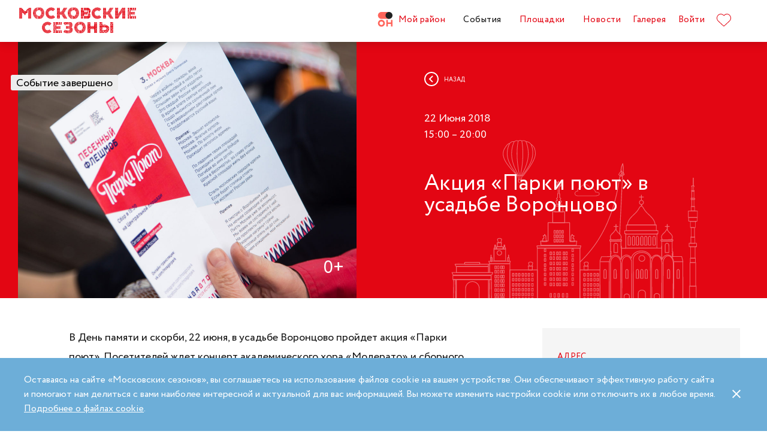

--- FILE ---
content_type: text/html; charset=UTF-8
request_url: https://moscowseasons.com/event/archive/aktsiia-parki-poiut-v-usadbe-vorontsovo/
body_size: 92377
content:
<!DOCTYPE html>
<html xmlns="http://www.w3.org/1999/xhtml" lang="ru">

<head>
  <meta charset="UTF-8">
  <meta http-equiv="content-type" content="text/html; charset=utf-8">
  <meta name="viewport" content="width=device-width, initial-scale=1.0, maximum-scale=1.0, minimum-scale=1.0">

  <link rel="dns-prefetch">
  <link rel="dns-prefetch" href="https://www.googleadservices.com" crossorigin>
  <link rel="preconnect" href="https://www.google-analytics.com" crossorigin>
  <link rel="dns-prefetch" href="https://www.googletagmanager.com" crossorigin>

  <link rel="preload" crossorigin href="https://moscowseasons.com/fonts/circe-ot/Circe-Regular.woff" as="font">
  <link rel="preload" crossorigin href="https://moscowseasons.com/fonts/moscowpattern/Moscowpattern2-Regular.woff" as="font">
  <link rel="preload" crossorigin href="https://moscowseasons.com/fonts/circe-ot/Circe-Bold.woff" as="font">
  <link rel="preload" crossorigin href="https://moscowseasons.com/fonts/circe-ot/Circe-Light.woff" as="font">

  <title>Акция «Парки поют» в усадьбе Воронцово – события на сайте «Московские Сезоны»</title>
  <meta name="description" content="Акция «Парки поют» в усадьбе Воронцово. Дата проведения: 22 июня 2018 15:00 – 20:00. Подробности на сайте «Московские Сезоны»">
<meta name="og:description" content="Акция «Парки поют» в усадьбе Воронцово. Дата проведения: 22 июня 2018 15:00 – 20:00. Подробности на сайте «Московские Сезоны»">
<meta name="og:title" content="Акция «Парки поют» в усадьбе Воронцово – события на сайте «Московские Сезоны»">
<meta name="og:image" content="https://moscowseasons.com/uploads/2018/06/21/5b2c2e0a9ea2b.jpg">
<meta name="og:type" content="article">
<meta name="og:url" content="https://moscowseasons.com/event/archive/aktsiia-parki-poiut-v-usadbe-vorontsovo/">
<meta name="csrf-param" content="_csrf-frontend">
<meta name="csrf-token" content="iOi4FPbjVxCgDDGZM9Fm4v5WUgg0Z7hWbaAKyxlMgk3-2PEs25BjXdVqS_gB4FPPuhAaWV0x9wEBynKJUwvsBw==">

<link href="https://moscowseasons.com/event/archive/aktsiia-parki-poiut-v-usadbe-vorontsovo/" rel="canonical">
<link href="/assets/46b50ce4/dist/jquery.fancybox.min.css?v=1585549058" rel="stylesheet">
<link href="/css/stylus.css?v=1719626078" rel="stylesheet">
<link href="/css/index.css?v=1719626078" rel="stylesheet">
<script type="application/ld+json">
      {
        "@type": "BreadcrumbList",
        "itemListElement": [
          {
            "@type": "ListItem",
            "position": 1,
            "item": {
              "@type": "WebPage",
              "@id": "https://moscowseasons.com/",
              "name": "Главная"
            }
          },
          {
            "@type": "ListItem",
            "position": 2,
            "item": {
              "@type": "WebPage",
              "@id": "https://moscowseasons.com/event/",
              "name": "События"
            }
          },
      {
        "@type": "ListItem",
        "position": 3,
        "item": {
          "@type": "WebPage",
          "@id": "https://moscowseasons.com/event/?tag=%D0%B0%D0%BA%D1%86%D0%B8%D0%B8",
          "name": "акции"
        }
      },
          {
            "@type": "ListItem",
            "position": 4,
            "item": {
              "name": "Акция «Парки поют» в усадьбе Воронцово"
            }
          }
        ]
      }</script>  
  <link rel="apple-touch-icon" sizes="180x180" href="/images/favicon/apple-touch-icon.png">
  <link rel="icon" type="image/png" sizes="32x32" href="/images/favicon/favicon-32x32.png">
  <link rel="icon" type="image/png" sizes="16x16" href="/images/favicon/favicon-16x16.png">
  <link rel="manifest" href="/images/favicon/site.webmanifest">
  <link rel="mask-icon" href="/images/favicon/safari-pinned-tab.svg" color="#5bbad5">
  <link rel="shortcut icon" href="/images/favicon/favicon.ico">
  <meta name="msapplication-TileColor" content="#ffffff">
  <meta name="msapplication-config" content="/images/favicon/browserconfig.xml">
  <meta name="theme-color" content="#ffffff">
  <meta name="mailru-verification" content="bb2c7137c86b598e" />

</head>

<body>
  
  <section class="page-wrapper">

    <!--  -->
<header class="header compensate-for-scrollbar" style="transition: opacity .5s;">
  <div id="site-header-pjax-container" class="max-width" data-pjax-container="" data-pjax-timeout="1000">
  <div class="header__inner">
          <a class="header__logo -letters" href="/">МОСКОВСКИЕ <br>СЕЗОНЫ</a>      </div>

  <div class="header__inner -desktop"><div class="header__item -main"><a href="/district/" class="header__item-text"><div class="header__item-icon"><span class="icon icon-raw icon-district-ru"><svg width="25" height="25" viewBox="0 0 25 25" fill="none" xmlns="http://www.w3.org/2000/svg">
<path d="M3.68305 19.9845C3.83857 20.3376 4.05421 20.6407 4.32918 20.894C4.60534 21.1489 4.93041 21.3453 5.30518 21.4864C5.68035 21.6275 6.08117 21.698 6.50484 21.698C6.92972 21.698 7.32533 21.6275 7.69328 21.4864C8.06164 21.3453 8.3831 21.1489 8.65926 20.894C8.93583 20.6407 9.15387 20.3376 9.31781 19.9845C9.48055 19.633 9.56112 19.2434 9.56112 18.8213C9.56112 18.398 9.48055 18.0065 9.31781 17.6465C9.15387 17.2866 8.93583 16.9799 8.65926 16.7266C8.3831 16.4733 8.06164 16.2753 7.69328 16.1342C7.32533 15.9931 6.92972 15.9222 6.50484 15.9222C6.08117 15.9222 5.68035 15.9931 5.30518 16.1342C4.93041 16.2753 4.60534 16.4733 4.32918 16.7266C4.05421 16.9799 3.83857 17.2866 3.68305 17.6465C3.52713 18.0065 3.44977 18.398 3.44977 18.8213C3.44977 19.2434 3.52713 19.633 3.68305 19.9845ZM11.8109 21.1164C11.4999 21.8155 11.0786 22.4183 10.5479 22.9249C10.0176 23.4328 9.406 23.8312 8.71298 24.1202C8.01835 24.4096 7.28364 24.5547 6.50484 24.5547C5.72685 24.5547 4.99094 24.4096 4.29792 24.1202C3.60489 23.8312 2.99324 23.4328 2.46295 22.9249C1.93266 22.4183 1.511 21.8155 1.19956 21.1164C0.888921 20.4182 0.733398 19.6538 0.733398 18.8213C0.733398 18.0032 0.888921 17.2421 1.19956 16.5354C1.511 15.8312 1.93266 15.2211 2.46295 14.7061C2.99324 14.1914 3.60489 13.7894 4.29792 13.5008C4.99094 13.211 5.72685 13.0663 6.50484 13.0663C7.28364 13.0663 8.01835 13.211 8.71298 13.5008C9.406 13.7894 10.0176 14.1914 10.5479 14.7061C11.0786 15.2211 11.4999 15.8312 11.8109 16.5354C12.122 17.2421 12.2775 18.0032 12.2775 18.8213C12.2775 19.6538 12.122 20.4182 11.8109 21.1164Z" fill="#FF655B"/>
<path d="M0.733398 5.78227C0.733398 4.96419 0.888914 4.20262 1.19915 3.49637C1.51099 2.79213 1.93226 2.18207 2.46295 1.66701C2.99324 1.15155 3.60489 0.750335 4.29792 0.460941C4.99214 0.171948 5.72685 0.0268474 6.50524 0.0268474H19.0125C19.1604 0.0268474 19.2799 0.1467 19.2799 0.293801V11.2487C19.2799 11.3958 19.1604 11.5156 19.0125 11.5156H6.50524C5.72685 11.5156 4.99214 11.3705 4.29792 11.0815C3.60489 10.7921 2.99324 10.3937 2.46295 9.88587C1.93226 9.37883 1.51099 8.7764 1.19915 8.07657C0.888914 7.37914 0.733398 6.61397 0.733398 5.78227Z" fill="#FF655B"/>
<path d="M13.8965 8.0768C14.2075 8.77583 14.6292 9.37907 15.1595 9.8853C15.6898 10.3935 16.3018 10.7916 16.9944 11.081C17.6891 11.3704 18.4238 11.5146 19.2034 11.5146C19.981 11.5146 20.7169 11.3704 21.4095 11.081C22.1025 10.7916 22.7142 10.3935 23.2449 9.8853C23.7752 9.37907 24.1968 8.77583 24.5083 8.0768C24.8193 7.37896 24.9748 6.61379 24.9748 5.78209C24.9748 4.96401 24.8193 4.20204 24.5083 3.49619C24.1968 2.79155 23.7752 2.18189 23.2449 1.66683C22.7142 1.15137 22.1025 0.750155 21.4095 0.460761C20.7169 0.171367 19.981 0.0270738 19.2034 0.0270738C18.4238 0.0270738 17.6891 0.171367 16.9944 0.460761C16.3018 0.750155 15.6898 1.15137 15.1595 1.66683C14.6292 2.18189 14.2075 2.79155 13.8965 3.49619C13.5859 4.20204 13.4299 4.96401 13.4299 5.78209C13.4299 6.61379 13.5859 7.37896 13.8965 8.0768Z" fill="#212121"/>
<path d="M14.9888 13.363H16.9456C17.1192 13.363 17.2603 13.4884 17.2603 13.6436V17.1339C17.2603 17.289 17.401 17.4145 17.5749 17.4145H22.1002C22.2738 17.4145 22.4144 17.289 22.4144 17.1339V13.6436C22.4144 13.4884 22.5555 13.363 22.7291 13.363H24.6859C24.8595 13.363 25.0001 13.4884 25.0001 13.6436V23.978C25.0001 24.1327 24.8595 24.2585 24.6859 24.2585H22.7291C22.5555 24.2585 22.4144 24.1327 22.4144 23.978V20.1838C22.4144 20.0287 22.2738 19.9032 22.1002 19.9032H17.5749C17.401 19.9032 17.2603 20.0287 17.2603 20.1838V23.978C17.2603 24.1327 17.1192 24.2585 16.9456 24.2585H14.9888C14.8153 24.2585 14.6746 24.1327 14.6746 23.978V13.6436C14.6746 13.4884 14.8153 13.363 14.9888 13.363Z" fill="#FF655B"/>
</svg>
</span></div>Мой район</a></div>
<div class="header__item -main"><a href="/event/" class="header__item-text -active"><span>События</span></a></div>
<div class="header__item -main"><a href="/ploshchadki/" class="header__item-text"><span>Площадки</span></a></div>
<div class="header__item"><a href="/news/" class="header__item-text"><span>Новости</span></a></div>
<div class="header__item"><a href="/galleries/" class="header__item-text"><span>Галерея</span></a></div>
<div class="header__item" data-fancybox-moscowseasons="" data-type="ajax" data-src="/site/login/"><a class="header__item-text" href="javascript:;">Войти</a></div>
<div class="header__item"><a class="header__item-text" href="/favorites/"><div class="header__item-icon" data-main-favorites><span class="icon icon-raw icon-like-outline"><svg width="24px" height="21px" viewBox="0 0 24 21">
<path fill="#E30613" d="M12,21c-0.3,0-0.6-0.1-0.9-0.3l-9-8.4C0.8,10.9,0,9.1,0,7.2c0-1.9,0.8-3.7,2.1-5.1C3.5,0.7,5.3,0,7.2,0
	c1.8,0,3.4,1.1,4.8,2.3C13.5,1,15.4,0,17.3,0c1.8,0,3.4,0.9,4.6,2.1C23.3,3.5,24,5.3,24,7.2c0,1.9-0.7,3.7-2.1,5.1l-9,8.4
	C12.7,20.9,12.4,21,12,21z M7.2,1C5.6,1,4,1.7,2.8,2.8C1.6,4,1,5.5,1,7.2c0,1.7,0.6,3.2,1.8,4.4l9,8.4c0.2,0.2,0.3,0.1,0.4,0l9-8.4
	c1.2-1.1,1.8-2.7,1.8-4.4c0-1.7-0.6-3.2-1.8-4.4c-1-1-2.3-1.8-3.8-1.8c-1.8,0-3.6,1.1-4.9,2.3l-0.3,0.3l-0.3-0.3
	C10.5,2.3,8.8,1,7.2,1z"/>
</svg>
</span></div>
    </a></div></div><button type="button" class="header__humburger-menu -mobile" data-fancybox-moscowseasons="" data-type="inline" data-src="#modal-mobile-menu"><span class="icon icon-raw icon-humburger-menu"><svg width="22px" height="16px" viewBox="-1 -1 22 16">
    <rect class="hamburger-menu__top" fill="#EB1B1B" width="20" height="2"/>
    <rect class="hamburger-menu__middle" y="6" fill="#EB1B1B" width="20" height="2"/>
    <rect class="hamburger-menu__bottom" y="12" fill="#EB1B1B" width="20" height="2"/>
</svg>
</span></button>
<div style="display:none;" id="modal-mobile-menu">
  <div class="modal mobile-menu">
    <div class="modal-mobile-menu">

      <div class="modal__close" onclick="$.fancybox.close();">
        <span class="icon icon-cross"><svg xmlns="http://www.w3.org/2000/svg" width="18" height="18" viewBox="0 0 18 18">
  <path fill="#202020" fill-rule="evenodd" d="M558.717514,38.8388348 L552,45.5563492 L554.12132,47.6776695 L560.838835,40.9601551 L567.556349,47.6776695 L569.67767,45.5563492 L562.960155,38.8388348 L569.67767,32.1213203 L567.556349,30 L560.838835,36.7175144 L554.12132,30 L552,32.1213203 L558.717514,38.8388348 Z" opacity=".5" transform="matrix(-1 0 0 1 569.678 -30)"/>
</svg>
</span>      </div>

      <div class="modal__body">
        <div class="modal-mobile-menu__header">
          <a class="header__logo" href="/"><img width="182" alt="Logo MoscowSeasons" data-src="/images/icon-ms-logo-white-ru.svg"></a>          <!-- 
          <div class="locale-switcher">
            <a class="locale-switcher__item footer__main-text" href="/ru/">Рус</a>
            <a class="locale-switcher__item footer__main-text" href="/en/">Eng</a>
            <a class="locale-switcher__item footer__main-text" href="/zh-cn/">中文</a>
          </div> -->

        </div>

        <div class="modal-mobile-menu__content">

                      <div class="header__item -absolute"><a class="header__item-text" href="javascript:;" data-fancybox-moscowseasons="" data-type="ajax" data-src="/site/login/">Войти</a></div>
                      
          <div><div class="header__item"><a class="header__item-text" href="/district/">Мой район</a></div>
<div class="header__item"><a class="header__item-text" href="/event/"><span>События</span></a></div>
<div class="header__item"><a class="header__item-text" href="/ploshchadki/"><span>Площадки</span></a></div>
<div class="header__item"><a class="header__item-text" href="/guide/"><span>Гид</span></a></div>
<div class="header__item"><a class="header__item-text" href="/news/"><span>Новости</span></a></div>
<div class="header__item"><a class="header__item-text" href="/galleries/"><span>Галерея</span></a></div>
<div class="header__item"><a class="header__item-text" href="/favorites/"><div class="header__item-icon mobile-menu-favorites"></div></a></div></div>
          <div class="footer__apps">
            <p class="footer__apps-title">
              Скачать мобильное приложение «Московские сезоны»            </p>
            <div class="footer__apps-list">
              <a class="footer__apps-item" href="https://play.google.com/store/apps/details?id=ru.moscowseasons.moscowfest" rel="noreferrer noopener" target="_blank"><span class="icon icon-raw ru/icon-google-play-ru"><svg height="40px" viewBox="0 0 135 40">
<path d="M130,40H5c-2.8,0-5-2.2-5-5V5c0-2.8,2.2-5,5-5h125c2.8,0,5,2.2,5,5v30C135,37.8,132.8,40,130,40z"/>
<path fill="#A6A6A6" d="M130,0.8c2.3,0,4.2,1.9,4.2,4.2v30c0,2.3-1.9,4.2-4.2,4.2H5c-2.3,0-4.2-1.9-4.2-4.2V5c0-2.3,1.9-4.2,4.2-4.2
	L130,0.8 M130,0H5C2.2,0,0,2.3,0,5v30c0,2.8,2.2,5,5,5h125c2.8,0,5-2.2,5-5V5C135,2.3,132.8,0,130,0L130,0z"/>
<path fill="#FFFFFF" d="M68.1,21.8c-2.4,0-4.3,1.8-4.3,4.3c0,2.4,1.9,4.3,4.3,4.3s4.3-1.8,4.3-4.3C72.4,23.5,70.5,21.8,68.1,21.8z
	 M68.1,28.6c-1.3,0-2.4-1.1-2.4-2.6s1.1-2.6,2.4-2.6s2.4,1,2.4,2.6C70.5,27.5,69.4,28.6,68.1,28.6z M58.8,21.8
	c-2.4,0-4.3,1.8-4.3,4.3c0,2.4,1.9,4.3,4.3,4.3c2.4,0,4.3-1.8,4.3-4.3C63.1,23.5,61.2,21.8,58.8,21.8z M58.8,28.6
	c-1.3,0-2.4-1.1-2.4-2.6s1.1-2.6,2.4-2.6c1.3,0,2.4,1,2.4,2.6C61.2,27.5,60.1,28.6,58.8,28.6z M47.7,23.1v1.8H52
	c-0.1,1-0.5,1.8-1,2.3c-0.6,0.6-1.6,1.3-3.3,1.3c-2.7,0-4.7-2.1-4.7-4.8s2.1-4.8,4.7-4.8c1.4,0,2.5,0.6,3.3,1.3l1.3-1.3
	c-1.1-1-2.5-1.8-4.5-1.8c-3.6,0-6.7,3-6.7,6.6s3.1,6.6,6.7,6.6c2,0,3.4-0.6,4.6-1.9c1.2-1.2,1.6-2.9,1.6-4.2c0-0.4,0-0.8-0.1-1.1
	H47.7z M93.1,24.5c-0.4-1-1.4-2.7-3.6-2.7s-4,1.7-4,4.3c0,2.4,1.8,4.3,4.2,4.3c1.9,0,3.1-1.2,3.5-1.9l-1.4-1
	c-0.5,0.7-1.1,1.2-2.1,1.2s-1.6-0.4-2.1-1.3l5.7-2.4L93.1,24.5z M87.3,25.9c0-1.6,1.3-2.5,2.2-2.5c0.7,0,1.4,0.4,1.6,0.9L87.3,25.9z
	 M82.6,30h1.9V17.5h-1.9V30z M79.6,22.7L79.6,22.7c-0.5-0.5-1.3-1-2.3-1c-2.1,0-4.1,1.9-4.1,4.3s1.9,4.2,4.1,4.2c1,0,1.8-0.5,2.2-1
	h0.1v0.6c0,1.6-0.9,2.5-2.3,2.5c-1.1,0-1.9-0.8-2.1-1.5l-1.6,0.7c0.5,1.1,1.7,2.5,3.8,2.5c2.2,0,4-1.3,4-4.4V22h-1.8
	C79.6,22,79.6,22.7,79.6,22.7z M77.4,28.6c-1.3,0-2.4-1.1-2.4-2.6s1.1-2.6,2.4-2.6s2.3,1.1,2.3,2.6C79.7,27.5,78.7,28.6,77.4,28.6z
	 M101.8,17.5h-4.5V30h1.9v-4.7h2.6c2.1,0,4.1-1.5,4.1-3.9S103.9,17.5,101.8,17.5z M101.9,23.5h-2.7v-4.3h2.7c1.4,0,2.2,1.2,2.2,2.1
	C104,22.4,103.2,23.5,101.9,23.5z M113.4,21.7c-1.4,0-2.8,0.6-3.3,1.9l1.7,0.7c0.4-0.7,1-0.9,1.7-0.9c1,0,1.9,0.6,2,1.6v0.1
	c-0.3-0.2-1.1-0.5-1.9-0.5c-1.8,0-3.6,1-3.6,2.8c0,1.7,1.5,2.8,3.1,2.8c1.3,0,1.9-0.6,2.4-1.2h0.1v1h1.8v-4.8
	C117.2,23,115.5,21.7,113.4,21.7z M113.2,28.6c-0.6,0-1.5-0.3-1.5-1.1c0-1,1.1-1.3,2-1.3c0.8,0,1.2,0.2,1.7,0.4
	C115.2,27.8,114.2,28.6,113.2,28.6z M123.7,22l-2.1,5.4h-0.1l-2.2-5.4h-2l3.3,7.6l-1.9,4.2h1.9l5.1-11.8H123.7z M106.9,30h1.9V17.5
	h-1.9V30z"/>
<path fill="url(#SVGID_1_)" d="M10.4,7.5C10.1,7.8,10,8.3,10,8.9V31c0,0.6,0.2,1.1,0.5,1.4l0.1,0.1L23,20.1V20v-0.1L10.4,7.5
	L10.4,7.5z"/>
<path fill="url(#SVGID_2_)" d="M27,24.3l-4.1-4.1V20v-0.1l4.1-4.1l0.1,0.1l4.9,2.8c1.4,0.8,1.4,2.1,0,2.9L27,24.3L27,24.3z"/>
<path fill="url(#SVGID_3_)" d="M27.1,24.2L22.9,20L10.4,32.5c0.5,0.5,1.2,0.5,2.1,0.1L27.1,24.2"/>
<path fill="url(#SVGID_4_)" d="M27.1,15.8L12.5,7.5c-0.9-0.5-1.6-0.4-2.1,0.1L22.9,20L27.1,15.8z"/>
<path opacity="0.2" enable-background="new    " d="M27,24.1l-14.5,8.2c-0.8,0.5-1.5,0.4-2,0l0,0l-0.1,0.1l0,0l0.1,0.1l0,0
	c0.5,0.4,1.2,0.5,2,0L27,24.1L27,24.1z"/>
<path opacity="0.12" enable-background="new    " d="M10.4,32.3C10.1,32,10,31.5,10,30.9V31c0,0.6,0.2,1.1,0.5,1.4v-0.1H10.4z"/>
<path opacity="0.12" enable-background="new    " d="M32,21.3l-5,2.8l0.1,0.1l4.9-2.8c0.7-0.4,1-0.9,1-1.4l0,0
	C33,20.5,32.6,20.9,32,21.3z"/>
<path opacity="0.25" fill="#FFFFFF" enable-background="new    " d="M12.5,7.6L32,18.7c0.6,0.4,1,0.8,1,1.3l0,0c0-0.5-0.3-1-1-1.4
	L12.5,7.6C11.1,6.7,10,7.3,10,8.9V9C10,7.5,11.1,6.8,12.5,7.6z"/>
<path fill="#FFFFFF" stroke="#FFFFFF" stroke-width="0.2" stroke-miterlimit="10" d="M42.1,14.3h-0.7v-2H42c0.5-0.4,0.8-1.2,0.8-2.3
	V7h4v5.3h0.7v2h-0.7V13h-4.6v1.3H42.1z M43.5,10c0,0.9-0.2,1.7-0.6,2.3h3V7.7h-2.5L43.5,10L43.5,10z"/>
<path fill="#FFFFFF" stroke="#FFFFFF" stroke-width="0.2" stroke-miterlimit="10" d="M53.4,12.2c-0.6,0.6-1.3,0.9-2.2,0.9
	s-1.6-0.3-2.2-0.9c-0.6-0.6-0.9-1.3-0.9-2.2s0.3-1.6,0.9-2.2c0.6-0.6,1.3-0.9,2.2-0.9s1.6,0.3,2.2,0.9c0.6,0.6,0.9,1.3,0.9,2.2
	C54.3,10.9,54,11.6,53.4,12.2z M49.6,11.7c0.4,0.4,1,0.7,1.6,0.7s1.2-0.2,1.6-0.7c0.4-0.4,0.7-1,0.7-1.7s-0.2-1.3-0.7-1.7
	c-0.4-0.4-1-0.7-1.6-0.7S50,7.8,49.6,8.3c-0.4,0.4-0.7,1-0.7,1.7S49.1,11.3,49.6,11.7z"/>
<path fill="#FFFFFF" stroke="#FFFFFF" stroke-width="0.2" stroke-miterlimit="10" d="M58.2,13.1c-0.9,0-1.6-0.3-2.2-0.9
	c-0.6-0.6-0.9-1.3-0.9-2.2s0.3-1.6,0.9-2.2c0.6-0.6,1.3-0.9,2.2-0.9s1.6,0.3,2.2,1l-0.5,0.5c-0.4-0.5-1-0.8-1.7-0.8S57,7.8,56.5,8.3
	c-0.5,0.4-0.7,1-0.7,1.7s0.2,1.3,0.7,1.7c0.4,0.4,1,0.7,1.7,0.7s1.3-0.3,1.8-0.9l0.5,0.5c-0.3,0.3-0.6,0.6-1,0.8
	C59.1,13,58.7,13.1,58.2,13.1z"/>
<path fill="#FFFFFF" stroke="#FFFFFF" stroke-width="0.2" stroke-miterlimit="10" d="M63.7,13h-0.8V7.7h-1.7V7h4.1v0.7h-1.7L63.7,13
	L63.7,13z"/>
<path fill="#FFFFFF" stroke="#FFFFFF" stroke-width="0.2" stroke-miterlimit="10" d="M70.6,7l-2.3,5.1c-0.3,0.7-0.8,1.1-1.4,1.1
	c-0.2,0-0.4,0-0.6-0.1l0.2-0.7c0.1,0.1,0.3,0.1,0.4,0.1c0.2,0,0.3,0,0.4-0.1s0.2-0.2,0.3-0.4l0.2-0.5l-2-4.4h0.9l1.5,3.4l0,0L69.7,7
	H70.6z"/>
<path fill="#FFFFFF" stroke="#FFFFFF" stroke-width="0.2" stroke-miterlimit="10" d="M71.5,13V7h4.3v6H75V7.7h-2.8V13H71.5z"/>
<path fill="#FFFFFF" stroke="#FFFFFF" stroke-width="0.2" stroke-miterlimit="10" d="M77.2,13V7H78v2.6h3V7h0.8v6H81v-2.7h-3V13
	H77.2z"/>
<path fill="#FFFFFF" stroke="#FFFFFF" stroke-width="0.2" stroke-miterlimit="10" d="M88.1,12.2c-0.6,0.6-1.3,0.9-2.2,0.9
	c-0.9,0-1.6-0.3-2.2-0.9c-0.6-0.6-0.9-1.3-0.9-2.2s0.3-1.6,0.9-2.2s1.3-0.9,2.2-0.9c0.9,0,1.6,0.3,2.2,0.9S89,9.1,89,10
	C88.9,10.9,88.6,11.6,88.1,12.2z M84.2,11.7c0.4,0.4,1,0.7,1.6,0.7s1.2-0.2,1.6-0.7c0.4-0.4,0.7-1,0.7-1.7s-0.2-1.3-0.7-1.7
	c-0.4-0.4-1-0.7-1.6-0.7s-1.2,0.2-1.6,0.7c-0.4,0.4-0.7,1-0.7,1.7S83.8,11.3,84.2,11.7z"/>
<path fill="#FFFFFF" stroke="#FFFFFF" stroke-width="0.2" stroke-miterlimit="10" d="M92.1,13V7h2.2c0.5,0,0.9,0.2,1.2,0.5
	C95.8,7.8,96,8.2,96,8.6c0,0.3-0.1,0.5-0.2,0.8c-0.1,0.2-0.3,0.4-0.6,0.5l0,0c0.3,0.1,0.5,0.3,0.7,0.5s0.3,0.5,0.3,0.9
	c0,0.5-0.2,0.9-0.5,1.2c-0.4,0.3-0.8,0.5-1.3,0.5H92.1z M92.9,9.6h1.4c0.3,0,0.5-0.1,0.7-0.3s0.3-0.4,0.3-0.6S95.1,8.2,95,8
	c-0.2-0.2-0.4-0.3-0.7-0.3h-1.4V9.6z M92.9,12.3h1.6c0.3,0,0.5-0.1,0.7-0.3s0.3-0.4,0.3-0.7c0-0.2-0.1-0.5-0.3-0.7
	c-0.2-0.2-0.4-0.3-0.7-0.3H93L92.9,12.3L92.9,12.3z"/>
</svg>
</span></a>
              <a class="footer__apps-item" href="https://apps.apple.com/ru/app/moscow-fest-гид-по-фестивальной-москве/id1272698802" rel="noreferrer noopener" target="_blank"><span class="icon icon-raw ru/icon-app-store-ru"><svg width="120px" height="40px" viewBox="0 0 120 40">
<path fill="#A6A6A6" d="M110.1,0H9.5C9.2,0,8.8,0,8.4,0C8.1,0,7.8,0,7.5,0c-0.7,0-1.3,0.1-2,0.2C4.9,0.3,4.2,0.5,3.6,0.8
	C3,1.1,2.5,1.5,2,2C1.5,2.5,1.1,3,0.8,3.6C0.5,4.2,0.3,4.9,0.2,5.5C0.1,6.2,0,6.9,0,7.5c0,0.3,0,0.6,0,0.9v23.1c0,0.3,0,0.6,0,0.9
	c0,0.7,0.1,1.3,0.2,2c0.1,0.7,0.3,1.3,0.6,1.9C1.1,37,1.5,37.5,2,38c0.5,0.5,1,0.9,1.6,1.2c0.6,0.3,1.2,0.5,1.9,0.6
	c0.7,0.1,1.3,0.2,2,0.2c0.3,0,0.6,0,0.9,0c0.4,0,0.7,0,1.1,0h100.6c0.4,0,0.7,0,1.1,0c0.3,0,0.6,0,0.9,0c0.7,0,1.3-0.1,2-0.2
	c0.7-0.1,1.3-0.3,1.9-0.6c0.6-0.3,1.1-0.7,1.6-1.2c0.5-0.5,0.9-1,1.2-1.6c0.3-0.6,0.5-1.2,0.6-1.9c0.1-0.7,0.2-1.3,0.2-2
	c0-0.3,0-0.6,0-0.9c0-0.4,0-0.7,0-1.1V9.5c0-0.4,0-0.7,0-1.1c0-0.3,0-0.6,0-0.9c0-0.7-0.1-1.3-0.2-2c-0.1-0.7-0.3-1.3-0.6-1.9
	c-0.6-1.2-1.6-2.2-2.8-2.8c-0.6-0.3-1.2-0.5-1.9-0.6c-0.7-0.1-1.3-0.2-2-0.2c-0.3,0-0.6,0-0.9,0C110.9,0,110.5,0,110.1,0L110.1,0z"
	/>
<path d="M8.4,39.1c-0.3,0-0.6,0-0.9,0c-0.6,0-1.3-0.1-1.9-0.2c-0.6-0.1-1.1-0.3-1.7-0.5c-0.5-0.3-1-0.6-1.4-1
	c-0.4-0.4-0.8-0.9-1-1.4c-0.3-0.5-0.4-1.1-0.5-1.7c-0.1-0.6-0.2-1.2-0.2-1.9c0-0.2,0-0.9,0-0.9V8.4c0,0,0-0.7,0-0.9
	c0-0.6,0.1-1.3,0.2-1.9C1.1,5.1,1.3,4.5,1.6,4c0.3-0.5,0.6-1,1-1.4C3,2.2,3.5,1.9,4,1.6c0.5-0.3,1.1-0.4,1.7-0.5
	c0.6-0.1,1.2-0.2,1.9-0.2l0.9,0h102.8l0.9,0c0.6,0,1.2,0.1,1.9,0.2c0.6,0.1,1.1,0.3,1.7,0.5c1,0.5,1.9,1.4,2.4,2.4
	c0.3,0.5,0.4,1.1,0.5,1.6c0.1,0.6,0.2,1.3,0.2,1.9c0,0.3,0,0.6,0,0.9c0,0.4,0,0.7,0,1.1v20.9c0,0.4,0,0.7,0,1.1c0,0.3,0,0.6,0,0.9
	c0,0.6-0.1,1.2-0.2,1.9c-0.1,0.6-0.3,1.1-0.5,1.7c-0.3,0.5-0.6,1-1,1.4c-0.4,0.4-0.9,0.8-1.4,1c-0.5,0.3-1.1,0.5-1.7,0.5
	c-0.6,0.1-1.2,0.2-1.9,0.2c-0.3,0-0.6,0-0.9,0l-1.1,0L8.4,39.1z"/>
<path fill="#FFFFFF" d="M24.8,20.3c0-1.7,0.9-3.3,2.4-4.2c-0.9-1.3-2.4-2.1-4-2.2c-1.7-0.2-3.3,1-4.2,1
	c-0.9,0-2.2-1-3.6-1c-1.9,0.1-3.6,1.1-4.5,2.7c-1.9,3.3-0.5,8.3,1.4,11c0.9,1.3,2,2.8,3.4,2.8c1.4-0.1,1.9-0.9,3.6-0.9
	c1.7,0,2.1,0.9,3.6,0.9c1.5,0,2.4-1.3,3.3-2.7c0.7-0.9,1.2-2,1.5-3.1C25.9,24,24.8,22.2,24.8,20.3z"/>
<path fill="#FFFFFF" d="M22,12.2c0.8-1,1.2-2.2,1.1-3.5c-1.2,0.1-2.4,0.7-3.2,1.7c-0.8,0.9-1.2,2.1-1.1,3.4
	C20.1,13.8,21.2,13.2,22,12.2z"/>
<path fill="#FFFFFF" d="M42.3,27.1h-4.7l-1.1,3.4h-2l4.5-12.4H41l4.5,12.4h-2L42.3,27.1z M38.1,25.6h3.8L40,20.1h-0.1L38.1,25.6z"/>
<path fill="#FFFFFF" d="M55.2,26c0,2.8-1.5,4.6-3.8,4.6c-1.2,0.1-2.3-0.6-2.8-1.6h0v4.5h-1.9v-12h1.8v1.5h0c0.6-1,1.7-1.6,2.9-1.6
	C53.6,21.3,55.2,23.2,55.2,26z M53.2,26c0-1.8-0.9-3-2.4-3c-1.4,0-2.4,1.2-2.4,3c0,1.8,1,3,2.4,3C52.3,29,53.2,27.8,53.2,26z"/>
<path fill="#FFFFFF" d="M65.1,26c0,2.8-1.5,4.6-3.8,4.6c-1.2,0.1-2.3-0.6-2.8-1.6h0v4.5h-1.9v-12h1.8v1.5h0c0.6-1,1.7-1.6,2.9-1.6
	C63.6,21.3,65.1,23.2,65.1,26z M63.2,26c0-1.8-0.9-3-2.4-3c-1.4,0-2.4,1.2-2.4,3c0,1.8,1,3,2.4,3C62.3,29,63.2,27.8,63.2,26L63.2,26
	z"/>
<path fill="#FFFFFF" d="M71.7,27c0.1,1.2,1.3,2,3,2c1.6,0,2.7-0.8,2.7-1.9c0-1-0.7-1.5-2.3-1.9l-1.6-0.4c-2.3-0.6-3.3-1.6-3.3-3.3
	c0-2.1,1.9-3.6,4.5-3.6c2.6,0,4.4,1.5,4.5,3.6h-1.9c-0.1-1.2-1.1-2-2.6-2s-2.5,0.8-2.5,1.9c0,0.9,0.7,1.4,2.3,1.8l1.4,0.3
	c2.5,0.6,3.6,1.6,3.6,3.4c0,2.3-1.9,3.8-4.8,3.8c-2.8,0-4.6-1.4-4.7-3.7L71.7,27z"/>
<path fill="#FFFFFF" d="M83.3,19.3v2.1h1.7v1.5h-1.7v5c0,0.8,0.3,1.1,1.1,1.1c0.2,0,0.4,0,0.6,0v1.5c-0.3,0.1-0.7,0.1-1,0.1
	c-1.8,0-2.5-0.7-2.5-2.4v-5.2h-1.3v-1.5h1.3v-2.1H83.3z"/>
<path fill="#FFFFFF" d="M86.1,26c0-2.8,1.7-4.6,4.3-4.6c2.6,0,4.3,1.8,4.3,4.6c0,2.9-1.7,4.6-4.3,4.6C87.7,30.6,86.1,28.8,86.1,26z
	 M92.8,26c0-2-0.9-3.1-2.4-3.1S88,24,88,26c0,2,0.9,3.1,2.4,3.1S92.8,27.9,92.8,26L92.8,26z"/>
<path fill="#FFFFFF" d="M96.2,21.4H98V23h0c0.2-1,1.2-1.7,2.2-1.6c0.2,0,0.4,0,0.6,0.1v1.7c-0.3-0.1-0.6-0.1-0.8-0.1
	c-1,0-1.9,0.8-1.9,1.8c0,0.1,0,0.2,0,0.3v5.4h-1.9L96.2,21.4z"/>
<path fill="#FFFFFF" d="M109.4,27.8c-0.2,1.6-1.9,2.8-3.9,2.8c-2.6,0-4.3-1.8-4.3-4.6c0-2.8,1.6-4.7,4.2-4.7c2.5,0,4.1,1.7,4.1,4.5
	v0.6h-6.4v0.1c-0.1,1.3,0.8,2.4,2.1,2.6c0.1,0,0.2,0,0.3,0c0.9,0.1,1.8-0.4,2.1-1.3L109.4,27.8z M103.1,25.1h4.5
	c0.1-1.2-0.9-2.2-2.1-2.3c-0.1,0-0.1,0-0.2,0C104.1,22.8,103.1,23.8,103.1,25.1C103.1,25.1,103.1,25.1,103.1,25.1z"/>
<path fill="#FFFFFF" d="M36.7,11.3h0.8c0.5,0.1,1-0.3,1.1-0.9c0,0,0-0.1,0-0.1c0-0.6-0.4-0.9-1.1-0.9c-0.6-0.1-1.1,0.3-1.2,0.9
	c0,0,0,0,0,0h-0.9c0.1-1,0.9-1.8,2-1.8c0,0,0.1,0,0.1,0c1.2,0,2,0.7,2,1.6c0,0.7-0.4,1.2-1.1,1.4v0.1c0.8,0,1.4,0.7,1.3,1.4
	c-0.1,1.1-1.1,1.9-2.2,1.8c0,0,0,0,0,0c-1.1,0.1-2.1-0.6-2.2-1.7c0,0,0,0,0-0.1h0.9c0.1,0.6,0.6,0.9,1.4,0.9s1.3-0.4,1.3-1
	c0-0.6-0.5-1-1.3-1h-0.8V11.3z"/>
<path fill="#FFFFFF" d="M40.8,13.4c0-0.8,0.6-1.3,1.7-1.3l1.2-0.1v-0.4c0-0.5-0.3-0.7-0.9-0.7c-0.5,0-0.8,0.2-0.9,0.5H41
	c0.1-0.8,0.8-1.3,1.8-1.3c1.1,0,1.8,0.6,1.8,1.5v3.1h-0.9v-0.6h-0.1c-0.3,0.5-0.8,0.7-1.4,0.7c-0.7,0.1-1.4-0.5-1.5-1.2
	C40.8,13.5,40.8,13.5,40.8,13.4z M43.7,13v-0.4l-1.1,0.1c-0.6,0-0.9,0.3-0.9,0.6c0,0.4,0.4,0.6,0.8,0.6C43.1,14.1,43.7,13.7,43.7,13
	C43.7,13.1,43.7,13.1,43.7,13z"/>
<path fill="#FFFFFF" d="M47,10.9v3.8h-0.9v-4.5h3v0.7L47,10.9z"/>
<path fill="#FFFFFF" d="M54.4,12.4c0,1.4-0.7,2.3-1.9,2.3c-0.6,0-1.1-0.3-1.4-0.8h-0.1v2.2h-0.9v-6h0.9v0.7h0.1
	c0.3-0.5,0.8-0.8,1.4-0.8C53.7,10.1,54.4,11,54.4,12.4z M53.5,12.4c0-1-0.5-1.5-1.2-1.5c-0.7,0-1.2,0.6-1.2,1.5
	c0,0.9,0.5,1.5,1.2,1.5C53.1,14,53.5,13.4,53.5,12.4z"/>
<path fill="#FFFFFF" d="M55.6,16.3v-0.8c0.1,0,0.2,0,0.3,0c0.4,0,0.7-0.2,0.8-0.6l0.1-0.2l-1.6-4.5h1l1.1,3.6h0.1l1.1-3.6h0.9
	l-1.7,4.7c-0.4,1.1-0.8,1.4-1.7,1.4C55.9,16.3,55.7,16.3,55.6,16.3z"/>
<path fill="#FFFFFF" d="M60.1,13.4H61c0.1,0.4,0.5,0.6,1,0.6c0.6,0,1-0.3,1-0.7c0-0.4-0.3-0.6-1-0.6h-0.7V12h0.7
	c0.5,0,0.8-0.2,0.8-0.6c0-0.3-0.3-0.6-0.8-0.6c-0.5,0-0.9,0.2-0.9,0.6h-0.9c0.1-0.8,0.9-1.4,1.8-1.3c1.1,0,1.7,0.5,1.7,1.2
	c0,0.4-0.3,0.8-0.7,0.9v0.1c0.5,0.1,0.9,0.5,0.9,1c0,0.9-0.7,1.4-1.8,1.4C61,14.8,60.2,14.3,60.1,13.4z"/>
<path fill="#FFFFFF" d="M65.1,14.7v-4.5h0.9v3.1H66l2.1-3.1H69v4.5h-0.9v-3.1H68l-2.1,3.1L65.1,14.7z"/>
<path fill="#FFFFFF" d="M73.8,10.9h-1.4v3.8h-0.9v-3.8h-1.4v-0.7h3.7V10.9z"/>
<path fill="#FFFFFF" d="M78.6,13.5c-0.2,0.8-1.1,1.4-2,1.3c-1.1,0-2.1-0.9-2.1-2c0-0.1,0-0.2,0-0.3c-0.2-1.1,0.6-2.2,1.8-2.3
	c0.1,0,0.2,0,0.3,0c1.3,0,2,0.9,2,2.3v0.3h-3.2v0c-0.1,0.7,0.4,1.2,1.1,1.3c0,0,0.1,0,0.1,0c0.4,0.1,0.9-0.2,1.1-0.5L78.6,13.5z
	 M75.5,12h2.3c0-0.6-0.4-1.1-1-1.2c0,0-0.1,0-0.1,0C76,10.9,75.5,11.4,75.5,12C75.5,12,75.5,12,75.5,12L75.5,12z"/>
<path fill="#FFFFFF" d="M82.4,10.2h2c0.9,0,1.4,0.4,1.4,1.1c0,0.5-0.3,0.9-0.8,1v0.1c0.5,0,1,0.5,1,1c0,0.8-0.6,1.3-1.6,1.3h-2.1
	V10.2z M83.3,10.9V12h0.9c0.5,0,0.8-0.2,0.8-0.6c0-0.4-0.2-0.6-0.7-0.6L83.3,10.9z M83.3,12.7V14h1.1c0.5,0,0.8-0.2,0.8-0.7
	c0-0.5-0.3-0.7-0.9-0.7L83.3,12.7z"/>
</svg>
</span></a>            </div>
          </div>
        </div>


        <div class="modal-mobile-menu__footer">
          <div class="social-networks">
            <div class="social-networks__title">
              <span>Следите за нами в социальных сетях</span>
            </div>

            <div class="social-networks__list">
              <a class="social-networks__item" href="https://vk.com/moscowseasons" rel="noreferrer noopener" target="_blank"><span class="icon icon-vk"><svg width="22.4px" height="13px" viewBox="0 0 22.4 13">
<path fill="#FFFFFF" d="M22.3,11.7c0,0,0-0.1-0.1-0.1c-0.4-0.7-1.2-1.6-2.2-2.6C19.4,8.4,19.1,8.2,19,8c-0.3-0.3-0.3-0.7-0.1-0.9
	c0.1-0.3,0.4-0.8,1-1.6c0.3-0.5,0.5-0.9,0.7-1.2c1.3-1.8,2-3,1.8-3.6l-0.1-0.1c0-0.1-0.1-0.1-0.4-0.1c-0.3,0-0.4-0.1-0.8,0h-3.4
	c0,0-0.1,0-0.3,0c-0.1,0-0.1,0-0.1,0s-0.1,0-0.1,0.1c0,0-0.1,0.1-0.1,0.3c-0.4,0.9-0.8,1.8-1.3,2.6c-0.3,0.5-0.5,0.9-0.8,1.3
	s-0.4,0.7-0.7,0.8c-0.1,0.1-0.3,0.3-0.4,0.4s-0.3,0.1-0.3,0.1c-0.1,0-0.1,0-0.3,0c-0.1-0.1-0.3-0.1-0.3-0.3C13,5.8,13,5.7,13,5.4
	c0-0.1,0-0.4,0-0.5s0-0.3,0-0.5s0-0.4,0-0.5c0-0.3,0-0.7,0-0.9c0-0.4,0-0.7,0-0.8c0-0.3,0-0.4,0-0.7s0-0.4,0-0.5s-0.1-0.3-0.1-0.4
	s-0.1-0.3-0.3-0.3c-0.1-0.1-0.3-0.1-0.4-0.1C11.8,0,11.3,0,10.7,0C9.2,0,8.3,0.1,7.8,0.3c-0.1,0-0.3,0.1-0.4,0.3s-0.1,0.3,0,0.3
	c0.5,0.1,0.8,0.3,1,0.5v0.1c0,0.1,0.1,0.3,0.1,0.5s0.1,0.5,0.1,0.9c0,0.5,0,1.1,0,1.4S8.6,5.1,8.6,5.3c0,0.4-0.1,0.5-0.1,0.7
	C8.3,6.1,8.3,6.2,8.3,6.2l0,0c-0.1,0-0.3,0-0.3,0c-0.1,0-0.3,0-0.4-0.1C7.4,6.1,7.2,5.9,7,5.7C6.9,5.5,6.6,5.3,6.5,4.9
	C6.2,4.5,6,4.1,5.9,3.7L5.6,3.3C5.5,3,5.3,2.8,5.1,2.4C4.9,1.8,4.8,1.4,4.6,1.1c0-0.1-0.1-0.3-0.3-0.4c0,0-0.1,0-0.1-0.1
	C4,0.5,4,0.5,3.9,0.4H0.7C0.3,0.4,0.1,0.5,0,0.7v0.1v0.1c0,0.1,0,0.1,0.1,0.3c0.3,1.3,0.8,2.4,1.3,3.4s1,1.8,1.4,2.5
	s0.8,1.2,1.3,1.8C4.6,9.5,4.8,9.9,4.9,10c0.1,0.1,0.3,0.3,0.3,0.4l0.3,0.3c0.1,0.1,0.5,0.4,0.8,0.7c0.4,0.3,0.8,0.5,1.2,0.8
	s0.9,0.5,1.6,0.7c0.7,0.1,1.2,0.3,1.7,0.1H12c0.3,0,0.5-0.1,0.7-0.3c0,0,0-0.1,0.1-0.3c0-0.1,0-0.3,0-0.3c0-0.4,0-0.7,0.1-0.9
	c0-0.3,0.1-0.5,0.3-0.7c0.1-0.1,0.1-0.3,0.3-0.4c0.1-0.1,0.1-0.1,0.3-0.1h0.1c0.1,0,0.4,0,0.7,0.1c0.3,0.1,0.5,0.4,0.8,0.7
	c0.3,0.3,0.5,0.5,0.8,0.9c0.3,0.4,0.7,0.7,0.8,0.8l0.3,0.1c0.1,0.1,0.4,0.1,0.7,0.3c0.3,0.1,0.5,0.1,0.7,0h3c0.3,0,0.5,0,0.7-0.1
	c0.1-0.1,0.3-0.3,0.3-0.3c0-0.1,0-0.3,0-0.4C22.4,11.8,22.3,11.7,22.3,11.7z"/>
</svg>
</span></a><a class="social-networks__item" href="https://ok.ru/moscowseasons" rel="noreferrer noopener" target="_blank"><span class="icon icon-ok"><svg width="12.8px" height="21.5px" viewBox="0 0 12.8 21.5">
<path fill="#FFFFFF" d="M5.4,15.1C3.7,15,2.3,14.6,1,13.6c-0.1-0.1-0.3-0.3-0.5-0.4c-0.5-0.5-0.7-1.2-0.1-1.8c0.4-0.5,1-0.7,1.7-0.4
	c0.1,0,0.3,0.1,0.4,0.3c2.3,1.6,5.6,1.7,7.9,0.1c0.3-0.1,0.5-0.4,0.8-0.4c0.5-0.1,1,0,1.4,0.5C13,12,13,12.6,12.4,13
	c-0.7,0.7-1.4,1.2-2.3,1.6c-0.8,0.3-1.7,0.5-2.6,0.7c0.1,0.1,0.3,0.3,0.3,0.3c1.2,1.2,2.5,2.5,3.6,3.7c0.4,0.4,0.5,0.9,0.3,1.4
	c-0.3,0.5-0.8,0.9-1.3,0.8c-0.4,0-0.7-0.3-0.9-0.4c-0.9-0.9-1.8-1.8-2.7-2.8c-0.3-0.3-0.4-0.3-0.7,0c-0.9,0.9-1.8,2-2.9,2.9
	c-0.3,0.3-0.8,0.4-1.2,0.1c-0.5-0.3-0.9-0.8-0.8-1.3c0-0.4,0.3-0.7,0.4-0.9c1.2-1.2,2.5-2.5,3.6-3.7C5.3,15.3,5.4,15.3,5.4,15.1z"/>
<path fill="#FFFFFF" d="M6.5,10.8c-2.9,0-5.3-2.4-5.3-5.4S3.6,0,6.5,0c3,0,5.3,2.5,5.3,5.5C11.8,8.4,9.4,10.8,6.5,10.8z M9.2,5.4
	c0-1.4-1.2-2.6-2.6-2.6S4,3.9,4,5.4S5.1,8,6.6,8S9.2,6.8,9.2,5.4z"/>
</svg>
</span></a><a class="social-networks__item" href="https://www.youtube.com/channel/UC9uxLdqBz3ms23A6Q_zkWUQ" rel="noreferrer noopener" target="_blank"><span class="icon icon-yt"><svg width="24.3px" height="17.6px" viewBox="0 0 24.3 17.6">
<path fill="#FFFFFF" d="M24,2.7c-0.1-1.2-1.3-2.2-2.5-2.4C15.3-0.1,9-0.1,2.8,0.3C1.6,0.4,0.4,1.5,0.3,2.7c-0.4,4.1-0.4,8.2,0,12.2
	c0.1,1.2,1.3,2.2,2.5,2.4c6.2,0.4,12.5,0.4,18.7,0c1.2-0.1,2.3-1.2,2.5-2.4C24.4,11,24.4,6.7,24,2.7z M9.5,12V4.6l6.6,3.7L9.5,12z"
	/>
</svg>
</span></a>            </div>
          </div>
        </div>
      </div>
    </div>
  </div>
</div>

<style>
  .fancybox-slide--html {
    padding: 0;
  }

  .fancybox-slide--html .fancybox-content {
    margin-bottom: 0;
  }
</style><a class="update-pjax-header-container" href="/site/header/" rel="nofollow" style="display:none;"></a></div></header>

<script>
  window.favorites =
    localStorage.getItem('moscowseasons-appfavorites_ru') ?
    localStorage.getItem('moscowseasons-appfavorites_ru').split('|') : [];

  //console.log(favorites.length);

  window.addToFavorites = function(item) {
    var index = favorites.indexOf(item);
    if (index === -1) {
      favorites.push(item);
    } else {
      favorites.splice(index, 1);
    }
    localStorage.setItem('moscowseasons-appfavorites_ru', favorites.join('|'))

    changeFavoritesHearts();
  }

  window.changeFavoritesHearts = function() {
    var active = '<span class="icon icon-raw icon-like-active"><svg xmlns="http://www.w3.org/2000/svg" width="24px" height="21px" viewBox="0 0 24 21"><path style="fill:#E30613;" d="M12,21c-0.3,0-0.6-0.1-0.9-0.3l-9-8.4C0.8,10.9,0,9.1,0,7.2s0.8-3.7,2.1-5.1C3.5,0.7,5.3,0,7.2,0	C9,0,10.6,1.1,12,2.3C13.5,1,15.4,0,17.3,0c1.8,0,3.4,0.9,4.6,2.1C23.3,3.5,24,5.3,24,7.2s-0.7,3.7-2.1,5.1l-9,8.4	C12.7,20.9,12.4,21,12,21z"/></svg></span>';
    var empty = '<span class="icon icon-raw icon-like-outline"><svg width="24px" height="21px" viewBox="0 0 24 21"><path fill="#E30613" d="M12,21c-0.3,0-0.6-0.1-0.9-0.3l-9-8.4C0.8,10.9,0,9.1,0,7.2c0-1.9,0.8-3.7,2.1-5.1C3.5,0.7,5.3,0,7.2,0	c1.8,0,3.4,1.1,4.8,2.3C13.5,1,15.4,0,17.3,0c1.8,0,3.4,0.9,4.6,2.1C23.3,3.5,24,5.3,24,7.2c0,1.9-0.7,3.7-2.1,5.1l-9,8.4	C12.7,20.9,12.4,21,12,21z M7.2,1C5.6,1,4,1.7,2.8,2.8C1.6,4,1,5.5,1,7.2c0,1.7,0.6,3.2,1.8,4.4l9,8.4c0.2,0.2,0.3,0.1,0.4,0l9-8.4	c1.2-1.1,1.8-2.7,1.8-4.4c0-1.7-0.6-3.2-1.8-4.4c-1-1-2.3-1.8-3.8-1.8c-1.8,0-3.6,1.1-4.9,2.3l-0.3,0.3l-0.3-0.3	C10.5,2.3,8.8,1,7.2,1z"/></svg></span>';

    //для мобильного меню(mobile-menu)
    var active_moblile_menu = '<span class="icon icon-raw icon-like-white"><svg width="24" height="21" viewBox="0 0 24 21" fill="none" xmlns="http://www.w3.org/2000/svg"><path d="M12 21C11.7 21 11.4 20.9 11.1 20.7L2.1 12.3C0.8 10.9 0 9.1 0 7.2C0 5.3 0.8 3.5 2.1 2.1C3.5 0.7 5.3 0 7.2 0C9 0 10.6 1.1 12 2.3C13.5 1 15.4 0 17.3 0C19.1 0 20.7 0.9 21.9 2.1C23.3 3.5 24 5.3 24 7.2C24 9.1 23.3 10.9 21.9 12.3L12.9 20.7C12.7 20.9 12.4 21 12 21Z" fill="white"/></svg></span>';
    var empty_moblile_menu = '<span class="icon icon-raw icon-like-white-active"><svg width="35" height="31" viewBox="0 0 35 31" fill="none" xmlns="http://www.w3.org/2000/svg"><path d="M16.8447 4.15056L17.5036 4.72232L18.1595 4.14697C20.2519 2.31129 22.7964 1 25.2292 1C27.5068 1 29.599 2.15581 31.2261 3.80279C33.0745 5.67377 34 8.07471 34 10.6286C34 13.177 33.0784 15.5731 31.2379 17.4424L18.1258 29.8302L18.1132 29.8421L18.1011 29.8544C18.0627 29.8933 17.9261 30 17.5 30C17.3136 30 17.0874 29.9439 16.8095 29.769L3.77577 17.4553C2.04105 15.5528 1 13.1405 1 10.6286C1 8.11127 2.04549 5.69407 3.78687 3.78968C5.63272 1.92805 7.99365 1 10.5 1C12.7264 1 14.8124 2.38732 16.8447 4.15056Z" fill="#E30613" stroke="white" stroke-width="2"/></svg></span>';

    document.querySelectorAll('[data-favorites]').forEach(function(item) {
      //console.log(item);
      var current = item.getAttribute('data-favorites');
      //console.log(current);
      if (favorites.indexOf(current) === -1) {
        item.querySelector('.event-actions__item-icon').innerHTML = empty;
      } else {
        item.querySelector('.event-actions__item-icon').innerHTML = active;
      }
    });

    if (favorites.length > 0) {
      document.querySelector('[data-main-favorites]').innerHTML = active;
      document.querySelector('.mobile-menu-favorites').innerHTML = active_moblile_menu;
    } else {
      document.querySelector('[data-main-favorites]').innerHTML = empty;
      document.querySelector('.mobile-menu-favorites').innerHTML = empty_moblile_menu;
    }

  }

  changeFavoritesHearts();
</script>
        <ul class="breadcrumbs" vocab="https://schema.org/" typeof="BreadcrumbList"><li property="itemListElement" typeof="ListItem"><meta property="position" content="1"> <a href="https://moscowseasons.com/" property="item" typeof="WebPage"><span property="name">Главная</span></a> </li><li property="itemListElement" typeof="ListItem"><meta property="position" content="2"> <a href="https://moscowseasons.com/event/" property="item" typeof="WebPage"><span property="name">События</span></a> </li><li property="itemListElement" typeof="ListItem"><meta property="position" content="3"> <a href="https://moscowseasons.com/event/?tag=%D0%B0%D0%BA%D1%86%D0%B8%D0%B8" property="item" typeof="WebPage"><span property="name">акции</span></a> </li><li property="itemListElement" typeof="ListItem"><meta property="position" content="4"> <span property="name">Акция «Парки поют» в усадьбе Воронцово</span></li></ul>
<div class="event-page">
  <div class="event-page__intro">
    <div class="max-width">
      <div class="event-page__intro-illustration">
        <div class="icon icon-raw icon-events-illustration">
          <img src="/images/icon-events-illustration.svg" alt="">        </div>
      </div>


      <div class="event-page__slider-holder">
        <div class="event-page_wrapper">
                      <div class="images-slider">
              <div class="images-slider__image-holder">
                <div class="images-slider__image">
                  <img alt="Акция «Парки поют» в усадьбе Воронцово – события на сайте «Московские Сезоны»" data-src="https://moscowseasons.com/uploads/2018/06/21/5b2c2e0a9ea2b.jpg">                </div>
                <style>
                  .images-slider__image {
                    background-image: url(https://moscowseasons.com/uploads/outbound_1200x800/2018/06/21/5b2c2e0a9ea2b.jpg), url([data-uri]) !important;
                  }

                  @media(max-width: 420px) {
                    .images-slider__image {
                      background-image: url(https://moscowseasons.com/uploads/outbound_740x420/2018/06/21/5b2c2e0a9ea2b.jpg), url([data-uri]) !important;
                    }
                  }
                </style>
              </div>
            </div>
                    <div class="event-card__header" style="z-index: 1;">
                          <div class="tag -active event-card__free -filled">
                <span>Событие завершено</span>
              </div>
                      </div>
          <div class="event-card__ageLimit" style="z-index: 1;">
            0+          </div>
                  </div>

        <div class="event-page__slider-holder-right">

          <div class="event-page__intro-back">
            <a class="button-go-to -white" href="javascript:;" onclick="window.history.back();">
              <span class="icon icon-chevron-circle-left"><svg width="24px" height="24px" viewBox="0 0 24 24">
<path fill="#E30613" d="M12,24C5.4,24,0,18.6,0,12C0,5.4,5.4,0,12,0c6.6,0,12,5.4,12,12C24,18.6,18.6,24,12,24z M12,2
	C6.5,2,2,6.5,2,12c0,5.5,4.5,10,10,10c5.5,0,10-4.5,10-10C22,6.5,17.5,2,12,2z"/>
<polygon fill="#E30613" points="13.3,17.7 7.6,12 13.3,6.3 14.7,7.7 10.4,12 14.7,16.3 "/>
</svg>
</span>              <span class="button-go-to__text">
                <span>Назад</span>
              </span>
            </a>
          </div>

          <div class="event-page__intro-date">
            22 июня 2018 <br/> 15:00 – 20:00          </div>
          <h1 class="event-page__title">
            Акция «Парки поют» в усадьбе Воронцово          </h1>
          <div class="event-page__intro-sheres">
                      </div>
        </div>
      </div>
    </div>
  </div>

  <div class=" max-width">
    <div class="event-page__inner">
      <div class="event-page__content-text_event">
        <div class="event-page__text event-page__text--tablet">

          
          <div class="raw-html">
            <body>
<p>В День памяти и скорби, 22 июня, в усадьбе Воронцово пройдет акция «Парки поют». Посетителей ждет концерт академического хора «Модерато» и сборного коллектива вузов.</p>
<p>Музыканты исполнят «Шел солдат» Василия Соловьева-Седого, «Ариозо матери» Анатолия Новикова, «Бухенвальдский набат» Вано Мурадели и другие произведения.</p>
<script defer src="https://static.cloudflareinsights.com/beacon.min.js/vcd15cbe7772f49c399c6a5babf22c1241717689176015" integrity="sha512-ZpsOmlRQV6y907TI0dKBHq9Md29nnaEIPlkf84rnaERnq6zvWvPUqr2ft8M1aS28oN72PdrCzSjY4U6VaAw1EQ==" data-cf-beacon='{"version":"2024.11.0","token":"e2adac5f912d4c3aafe550449d4dbc14","r":1,"server_timing":{"name":{"cfCacheStatus":true,"cfEdge":true,"cfExtPri":true,"cfL4":true,"cfOrigin":true,"cfSpeedBrain":true},"location_startswith":null}}' crossorigin="anonymous"></script>
</body>          </div>
        </div>
      </div>
    </div>

    <div class="event-page__content-holder">
      <div class="event-page__content">
        <div class="event-page__content-holdfest">
          <div class="event-page__content-text_event">
            <div class="event-page__text">

              
              <div class="raw-html">
                <body>
<p>В День памяти и скорби, 22 июня, в усадьбе Воронцово пройдет акция «Парки поют». Посетителей ждет концерт академического хора «Модерато» и сборного коллектива вузов.</p>
<p>Музыканты исполнят «Шел солдат» Василия Соловьева-Седого, «Ариозо матери» Анатолия Новикова, «Бухенвальдский набат» Вано Мурадели и другие произведения.</p>
</body>              </div>
            </div>
          </div>
        </div>

        
  <div class="event-page__schedule_wrapper">
      </div>

<style>
  .event-schedule__time:last-child {
    margin-right: 5px;
  }
</style>

        <div class="event-page__block">
          <div class="event-page__divider"></div>
          <div class="event-page_sosials-fragment">
            <div class="event-page_actions">
              <div class="event-actions">
                <button class="event-actions__item" data-favorites="5b2c2e0ae6b9d46ebc3c7411" onclick="addToFavorites('5b2c2e0ae6b9d46ebc3c7411')">
                  <div class="event-actions__item-icon">
                    <span class="icon icon-raw icon-like-outline"><svg width="24px" height="21px" viewBox="0 0 24 21">
<path fill="#E30613" d="M12,21c-0.3,0-0.6-0.1-0.9-0.3l-9-8.4C0.8,10.9,0,9.1,0,7.2c0-1.9,0.8-3.7,2.1-5.1C3.5,0.7,5.3,0,7.2,0
	c1.8,0,3.4,1.1,4.8,2.3C13.5,1,15.4,0,17.3,0c1.8,0,3.4,0.9,4.6,2.1C23.3,3.5,24,5.3,24,7.2c0,1.9-0.7,3.7-2.1,5.1l-9,8.4
	C12.7,20.9,12.4,21,12,21z M7.2,1C5.6,1,4,1.7,2.8,2.8C1.6,4,1,5.5,1,7.2c0,1.7,0.6,3.2,1.8,4.4l9,8.4c0.2,0.2,0.3,0.1,0.4,0l9-8.4
	c1.2-1.1,1.8-2.7,1.8-4.4c0-1.7-0.6-3.2-1.8-4.4c-1-1-2.3-1.8-3.8-1.8c-1.8,0-3.6,1.1-4.9,2.3l-0.3,0.3l-0.3-0.3
	C10.5,2.3,8.8,1,7.2,1z"/>
</svg>
</span>                  </div>
                  <div class="event-actions__item-text">
                    <span>Добавить в избранное</span>
                  </div>
                </button>
              </div>
            </div>
            <div class="event-page_sosials">
              <div class="event-page_sosials-title">
                <span>Поделиться</span>
              </div>
              <div id="share0" class="socials-info"><div class="socials-info__item"><a class="socials-info__share-button -vk" tabindex="0" role="button"><span class="icon icon-raw icon-share-vk"><svg xmlns="http://www.w3.org/2000/svg" width="19px" height="11px" viewBox="0 0 19 11">
<path fill="#48688C" d="M18.9,9.9c0,0,0-0.1-0.1-0.1c-0.3-0.6-1-1.3-1.9-2.2c-0.4-0.4-0.7-0.7-0.8-0.8
	C15.9,6.6,15.9,6.2,16,6c0.1-0.2,0.3-0.7,0.9-1.3c0.2-0.4,0.4-0.8,0.6-1c1.1-1.6,1.7-2.6,1.5-3l-0.1-0.1c0-0.1-0.1-0.1-0.3-0.1
	c-0.2,0-0.3-0.1-0.7,0H15c0,0-0.1,0-0.2,0c-0.1,0-0.1,0-0.1,0s-0.1,0-0.1,0.1c0,0-0.1,0.1-0.1,0.2c-0.3,0.8-0.7,1.6-1.1,2.2
	c-0.2,0.4-0.4,0.8-0.7,1.1c-0.2,0.3-0.3,0.6-0.6,0.7C12,4.9,11.9,5,11.8,5.1c-0.1,0.1-0.2,0.1-0.2,0.1c-0.1,0-0.1,0-0.2,0
	c-0.1-0.1-0.2-0.1-0.2-0.2C11,4.9,11,4.8,11,4.6c0-0.1,0-0.3,0-0.4c0-0.1,0-0.2,0-0.4s0-0.3,0-0.4c0-0.2,0-0.6,0-0.8
	c0-0.3,0-0.6,0-0.7c0-0.2,0-0.3,0-0.6s0-0.3,0-0.4s-0.1-0.2-0.1-0.3s-0.1-0.2-0.2-0.2c-0.1-0.1-0.2-0.1-0.3-0.1C10,0,9.6,0,9.1,0
	c-1.2,0-2,0.1-2.4,0.2c-0.1,0-0.2,0.1-0.3,0.2s-0.1,0.2,0,0.2C6.7,0.8,7,0.9,7.2,1.1v0.1c0,0.1,0.1,0.2,0.1,0.4s0.1,0.4,0.1,0.8
	c0,0.4,0,0.9,0,1.2S7.3,4.4,7.3,4.5c0,0.3-0.1,0.4-0.1,0.6C7.1,5.1,7.1,5.2,7.1,5.2l0,0c-0.1,0-0.2,0-0.2,0c-0.1,0-0.2,0-0.3-0.1
	C6.3,5.1,6.1,5,6,4.8C5.9,4.7,5.6,4.5,5.5,4.1C5.3,3.8,5.1,3.5,5,3.1L4.7,2.8C4.6,2.6,4.5,2.3,4.3,2C4.2,1.6,4.1,1.2,3.9,0.9
	c0-0.1-0.1-0.2-0.2-0.3c0,0-0.1,0-0.1-0.1c-0.1,0-0.1,0-0.2-0.1H0.6C0.2,0.3,0.1,0.4,0,0.6v0.1v0.1C0,0.9,0,0.9,0.1,1
	c0.2,1.1,0.7,2,1.1,2.9S2.1,5.5,2.4,6s0.7,1,1.1,1.6C3.9,8,4.1,8.4,4.2,8.5c0.1,0.1,0.2,0.2,0.2,0.3L4.6,9c0.1,0.1,0.4,0.3,0.7,0.6
	c0.3,0.2,0.7,0.4,1,0.7c0.3,0.2,0.8,0.4,1.3,0.6c0.6,0.1,1,0.2,1.4,0.1h1.1c0.2,0,0.4-0.1,0.6-0.2c0,0,0-0.1,0.1-0.2
	c0-0.1,0-0.2,0-0.2c0-0.3,0-0.6,0.1-0.8c0-0.2,0.1-0.4,0.2-0.6c0.1-0.1,0.1-0.2,0.2-0.3c0.1-0.1,0.1-0.1,0.2-0.1h0.1
	c0.1,0,0.3,0,0.6,0.1c0.2,0.1,0.4,0.3,0.7,0.6s0.4,0.4,0.7,0.8c0.2,0.3,0.6,0.6,0.7,0.7l0.2,0.1c0.1,0.1,0.3,0.1,0.6,0.2
	c0.2,0.1,0.4,0.1,0.6,0h2.5c0.2,0,0.4,0,0.6-0.1c0.1-0.1,0.2-0.2,0.2-0.2c0-0.1,0-0.2,0-0.3C19,10,18.9,9.9,18.9,9.9z"/>
</svg>
</span></a><div class="SocialMediaShareCount"><div class="socials-info__share-count"></div></div></div><div class="socials-info__item"><a class="socials-info__share-button -ok" tabindex="0" role="button"><span class="icon icon-raw icon-share-ok"><svg xmlns="http://www.w3.org/2000/svg" viewBox="0 0 15 15" width="15" height="15"><g transform="translate(2.5997884,-0.0315678)"><path style="fill:#f58221" d="M 4,10.6 C 2.8,10.5 1.7,10.2 0.7,9.5000004 c -0.1,-0.1 -0.2,-0.2 -0.4,-0.2 -0.3,-0.4 -0.4,-0.9 -0.1,-1.3 0.3,-0.4 0.8,-0.5 1.3,-0.3 0.1,0 0.2,0.1 0.3,0.2 1.7,1.1 4.1,1.2 5.8,0.1 0.2,-0.1 0.4,-0.3 0.6,-0.3 0.4,-0.1 0.8,0 1.1,0.4 0.3,0.4 0.3,0.8 -0.1,1.1 C 8.7,9.7000004 8.1,10 7.5,10.3 6.9,10.5 6.3,10.7 5.6,10.8 5.7,10.9 5.8,11 5.8,11 c 0.9,0.8 1.8,1.7 2.7,2.6 0.3,0.3 0.4,0.6 0.2,1 C 8.5,15 8,15.1 7.6,15 7.3,15 7.1,14.8 6.9,14.7 6.2,14.1 5.6,13.4 4.9,12.8 4.7,12.6 4.6,12.6 4.4,12.8 3.7,13.4 3.1,14.2 2.3,14.8 2.1,15 1.7,15.1 1.4,14.9 1,14.7 0.7,14.4 0.8,14 0.8,13.7 1,13.5 1.1,13.4 2,12.6 2.9,11.7 3.8,10.8 3.9,10.7 4,10.7 4,10.6 z" /><path style="fill:#f58221" d="m 4.7,7.6000004 c -2.1,0 -3.9,-1.6 -3.9,-3.8 0,-2.2 1.8,-3.70000001 3.9,-3.70000001 2.2,0 3.9,1.70000001 3.9,3.80000001 0.1,2.1 -1.7,3.7 -3.9,3.7 z m 2,-3.7 c 0,-1 -0.9,-1.8 -1.9,-1.8 -1,0 -1.9,0.7 -1.9,1.8 0,1.1 0.9,1.8 1.9,1.8 1,0 1.9,-0.8 1.9,-1.8 z" /></g></svg>
</span></a><div class="SocialMediaShareCount"><div class="socials-info__share-count"></div></div></div></div>            </div>
          </div>
          <div>
                      </div>
        </div>

        
<div class="event-page__fragment">

            <h2>Другие события в этом районе</h2>
      
  <div class="event-page__content-events">

    
<div class="event-card" style="background-image: url('https://moscowseasons.com/uploads/outbound_740x420/2023/10/20/65330687660a5.jpg'), url('[data-uri]');">
  <a class="event-card__link" href="/event/archive/mir-virusov-v-darvinovskom-muzee/"></a>
  <div class="event-card__header">

          <div class="tag -active event-card__free -filled">
        <span>Событие завершено</span>
      </div>
    
  </div>

  <a class="event-card__footer" href="/event/archive/mir-virusov-v-darvinovskom-muzee/">
    <div class="event-page__intro-date">
      <nobr>20 октября 2023</nobr> – <nobr>30 декабря 2025</nobr>    </div>
    <div class="event-card__title">
      «Мир вирусов» в Дарвиновском музее    </div>
    <div class="event-card__hover">
          </div>
  </a>
  <div class="event-card__tags">
          </div>
</div>

<div class="event-card" style="background-image: url('https://moscowseasons.com/uploads/outbound_740x420/2024/07/31/66aac202ca3d9.jpg'), url('[data-uri]');">
  <a class="event-card__link" href="/event/archive/novye-skazki-vo-vserossiiskom-muzee-dekorativnogo-iskusstva/"></a>
  <div class="event-card__header">

          <div class="tag -active event-card__free -filled">
        <span>Событие завершено</span>
      </div>
    
  </div>

  <a class="event-card__footer" href="/event/archive/novye-skazki-vo-vserossiiskom-muzee-dekorativnogo-iskusstva/">
    <div class="event-page__intro-date">
      <nobr>6 сентября</nobr> – <nobr>20 ноября 2024</nobr>    </div>
    <div class="event-card__title">
      «Новые сказки» во Всероссийском музее декоративного искусства    </div>
    <div class="event-card__hover">
          </div>
  </a>
  <div class="event-card__tags">
          </div>
</div>

<div class="event-card" style="background-image: url('https://moscowseasons.com/uploads/outbound_740x420/2024/09/03/66d795150340d.jpg'), url('[data-uri]');">
  <a class="event-card__link" href="/event/archive/tsarevna-liagushka-v-moskovskom-teatre-kukol-1/"></a>
  <div class="event-card__header">

          <div class="tag -active event-card__free -filled">
        <span>Событие завершено</span>
      </div>
    
  </div>

  <a class="event-card__footer" href="/event/archive/tsarevna-liagushka-v-moskovskom-teatre-kukol-1/">
    <div class="event-page__intro-date">
      <nobr>22 сентября</nobr> – <nobr>20 октября 2024</nobr>    </div>
    <div class="event-card__title">
      «Царевна-лягушка» в Московском театре кукол    </div>
    <div class="event-card__hover">
          </div>
  </a>
  <div class="event-card__tags">
          </div>
</div>

<div class="event-card" style="background-image: url('https://moscowseasons.com/uploads/outbound_740x420/2024/06/17/6670c013aa3e5.jpg'), url('[data-uri]');">
  <a class="event-card__link" href="/event/archive/dama-s-kameliiami-v-teatre-na-trubnoi/"></a>
  <div class="event-card__header">

          <div class="tag -active event-card__free -filled">
        <span>Событие завершено</span>
      </div>
    
  </div>

  <a class="event-card__footer" href="/event/archive/dama-s-kameliiami-v-teatre-na-trubnoi/">
    <div class="event-page__intro-date">
      <nobr>6 сентября</nobr> – <nobr>26 октября 2024</nobr>    </div>
    <div class="event-card__title">
      «Дама с камелиями» в Театре на Трубной    </div>
    <div class="event-card__hover">
          </div>
  </a>
  <div class="event-card__tags">
          </div>
</div>

<div class="event-card" style="background-image: url('https://moscowseasons.com/uploads/outbound_740x420/2024/09/03/66d79516cdc17.jpg'), url('[data-uri]');">
  <a class="event-card__link" href="/event/archive/tatiany-v-kulturnom-tsentre-marina-roshcha/"></a>
  <div class="event-card__header">

          <div class="tag -active event-card__free -filled">
        <span>Событие завершено</span>
      </div>
    
  </div>

  <a class="event-card__footer" href="/event/archive/tatiany-v-kulturnom-tsentre-marina-roshcha/">
    <div class="event-page__intro-date">
      29 сентября 2024 <br/> 19:00 – 21:00    </div>
    <div class="event-card__title">
      «Татьяны» в культурном центре «Марьина Роща»    </div>
    <div class="event-card__hover">
          </div>
  </a>
  <div class="event-card__tags">
          </div>
</div>

<div class="event-card" style="background-image: url('https://moscowseasons.com/uploads/outbound_740x420/2024/09/03/66d7950a241e6.jpg'), url('[data-uri]');">
  <a class="event-card__link" href="/event/archive/gerb-shkoly-volshebstva-v-biblioteke-37/"></a>
  <div class="event-card__header">

          <div class="tag -active event-card__free -filled">
        <span>Событие завершено</span>
      </div>
    
  </div>

  <a class="event-card__footer" href="/event/archive/gerb-shkoly-volshebstva-v-biblioteke-37/">
    <div class="event-page__intro-date">
      29 сентября 2024 <br/> 13:00 – 14:30    </div>
    <div class="event-card__title">
      «Герб школы волшебства» в библиотеке № 37    </div>
    <div class="event-card__hover">
          </div>
  </a>
  <div class="event-card__tags">
          </div>
</div>

    
  </div>
</div>

              </div>


      

<div class="event-page__aside">

  <div class="event-page__block phone">
    <div class="event-page__divider"></div>
    <div class="event-page_sosials-fragment">
      <div class="event-page_actions">
        <div class="event-actions">
          <button class="event-actions__item" data-favorites="5b2c2e0ae6b9d46ebc3c7411" onclick="addToFavorites('5b2c2e0ae6b9d46ebc3c7411')">
            <div class="event-actions__item-icon">
              <span class="icon icon-raw icon-like-outline"><svg width="24px" height="21px" viewBox="0 0 24 21">
<path fill="#E30613" d="M12,21c-0.3,0-0.6-0.1-0.9-0.3l-9-8.4C0.8,10.9,0,9.1,0,7.2c0-1.9,0.8-3.7,2.1-5.1C3.5,0.7,5.3,0,7.2,0
	c1.8,0,3.4,1.1,4.8,2.3C13.5,1,15.4,0,17.3,0c1.8,0,3.4,0.9,4.6,2.1C23.3,3.5,24,5.3,24,7.2c0,1.9-0.7,3.7-2.1,5.1l-9,8.4
	C12.7,20.9,12.4,21,12,21z M7.2,1C5.6,1,4,1.7,2.8,2.8C1.6,4,1,5.5,1,7.2c0,1.7,0.6,3.2,1.8,4.4l9,8.4c0.2,0.2,0.3,0.1,0.4,0l9-8.4
	c1.2-1.1,1.8-2.7,1.8-4.4c0-1.7-0.6-3.2-1.8-4.4c-1-1-2.3-1.8-3.8-1.8c-1.8,0-3.6,1.1-4.9,2.3l-0.3,0.3l-0.3-0.3
	C10.5,2.3,8.8,1,7.2,1z"/>
</svg>
</span>            </div>
            <div class="event-actions__item-text">
              <span>Добавить в избранное</span>
            </div>
          </button>
        </div>
      </div>
      <div class="event-page_sosials">
        <div class="event-page_sosials-title">
          <span>Поделиться</span>
        </div>
        <div id="share1" class="socials-info"><div class="socials-info__item"><a class="socials-info__share-button -vk" tabindex="0" role="button"><span class="icon icon-raw icon-share-vk"><svg xmlns="http://www.w3.org/2000/svg" width="19px" height="11px" viewBox="0 0 19 11">
<path fill="#48688C" d="M18.9,9.9c0,0,0-0.1-0.1-0.1c-0.3-0.6-1-1.3-1.9-2.2c-0.4-0.4-0.7-0.7-0.8-0.8
	C15.9,6.6,15.9,6.2,16,6c0.1-0.2,0.3-0.7,0.9-1.3c0.2-0.4,0.4-0.8,0.6-1c1.1-1.6,1.7-2.6,1.5-3l-0.1-0.1c0-0.1-0.1-0.1-0.3-0.1
	c-0.2,0-0.3-0.1-0.7,0H15c0,0-0.1,0-0.2,0c-0.1,0-0.1,0-0.1,0s-0.1,0-0.1,0.1c0,0-0.1,0.1-0.1,0.2c-0.3,0.8-0.7,1.6-1.1,2.2
	c-0.2,0.4-0.4,0.8-0.7,1.1c-0.2,0.3-0.3,0.6-0.6,0.7C12,4.9,11.9,5,11.8,5.1c-0.1,0.1-0.2,0.1-0.2,0.1c-0.1,0-0.1,0-0.2,0
	c-0.1-0.1-0.2-0.1-0.2-0.2C11,4.9,11,4.8,11,4.6c0-0.1,0-0.3,0-0.4c0-0.1,0-0.2,0-0.4s0-0.3,0-0.4c0-0.2,0-0.6,0-0.8
	c0-0.3,0-0.6,0-0.7c0-0.2,0-0.3,0-0.6s0-0.3,0-0.4s-0.1-0.2-0.1-0.3s-0.1-0.2-0.2-0.2c-0.1-0.1-0.2-0.1-0.3-0.1C10,0,9.6,0,9.1,0
	c-1.2,0-2,0.1-2.4,0.2c-0.1,0-0.2,0.1-0.3,0.2s-0.1,0.2,0,0.2C6.7,0.8,7,0.9,7.2,1.1v0.1c0,0.1,0.1,0.2,0.1,0.4s0.1,0.4,0.1,0.8
	c0,0.4,0,0.9,0,1.2S7.3,4.4,7.3,4.5c0,0.3-0.1,0.4-0.1,0.6C7.1,5.1,7.1,5.2,7.1,5.2l0,0c-0.1,0-0.2,0-0.2,0c-0.1,0-0.2,0-0.3-0.1
	C6.3,5.1,6.1,5,6,4.8C5.9,4.7,5.6,4.5,5.5,4.1C5.3,3.8,5.1,3.5,5,3.1L4.7,2.8C4.6,2.6,4.5,2.3,4.3,2C4.2,1.6,4.1,1.2,3.9,0.9
	c0-0.1-0.1-0.2-0.2-0.3c0,0-0.1,0-0.1-0.1c-0.1,0-0.1,0-0.2-0.1H0.6C0.2,0.3,0.1,0.4,0,0.6v0.1v0.1C0,0.9,0,0.9,0.1,1
	c0.2,1.1,0.7,2,1.1,2.9S2.1,5.5,2.4,6s0.7,1,1.1,1.6C3.9,8,4.1,8.4,4.2,8.5c0.1,0.1,0.2,0.2,0.2,0.3L4.6,9c0.1,0.1,0.4,0.3,0.7,0.6
	c0.3,0.2,0.7,0.4,1,0.7c0.3,0.2,0.8,0.4,1.3,0.6c0.6,0.1,1,0.2,1.4,0.1h1.1c0.2,0,0.4-0.1,0.6-0.2c0,0,0-0.1,0.1-0.2
	c0-0.1,0-0.2,0-0.2c0-0.3,0-0.6,0.1-0.8c0-0.2,0.1-0.4,0.2-0.6c0.1-0.1,0.1-0.2,0.2-0.3c0.1-0.1,0.1-0.1,0.2-0.1h0.1
	c0.1,0,0.3,0,0.6,0.1c0.2,0.1,0.4,0.3,0.7,0.6s0.4,0.4,0.7,0.8c0.2,0.3,0.6,0.6,0.7,0.7l0.2,0.1c0.1,0.1,0.3,0.1,0.6,0.2
	c0.2,0.1,0.4,0.1,0.6,0h2.5c0.2,0,0.4,0,0.6-0.1c0.1-0.1,0.2-0.2,0.2-0.2c0-0.1,0-0.2,0-0.3C19,10,18.9,9.9,18.9,9.9z"/>
</svg>
</span></a><div class="SocialMediaShareCount"><div class="socials-info__share-count"></div></div></div><div class="socials-info__item"><a class="socials-info__share-button -ok" tabindex="0" role="button"><span class="icon icon-raw icon-share-ok"><svg xmlns="http://www.w3.org/2000/svg" viewBox="0 0 15 15" width="15" height="15"><g transform="translate(2.5997884,-0.0315678)"><path style="fill:#f58221" d="M 4,10.6 C 2.8,10.5 1.7,10.2 0.7,9.5000004 c -0.1,-0.1 -0.2,-0.2 -0.4,-0.2 -0.3,-0.4 -0.4,-0.9 -0.1,-1.3 0.3,-0.4 0.8,-0.5 1.3,-0.3 0.1,0 0.2,0.1 0.3,0.2 1.7,1.1 4.1,1.2 5.8,0.1 0.2,-0.1 0.4,-0.3 0.6,-0.3 0.4,-0.1 0.8,0 1.1,0.4 0.3,0.4 0.3,0.8 -0.1,1.1 C 8.7,9.7000004 8.1,10 7.5,10.3 6.9,10.5 6.3,10.7 5.6,10.8 5.7,10.9 5.8,11 5.8,11 c 0.9,0.8 1.8,1.7 2.7,2.6 0.3,0.3 0.4,0.6 0.2,1 C 8.5,15 8,15.1 7.6,15 7.3,15 7.1,14.8 6.9,14.7 6.2,14.1 5.6,13.4 4.9,12.8 4.7,12.6 4.6,12.6 4.4,12.8 3.7,13.4 3.1,14.2 2.3,14.8 2.1,15 1.7,15.1 1.4,14.9 1,14.7 0.7,14.4 0.8,14 0.8,13.7 1,13.5 1.1,13.4 2,12.6 2.9,11.7 3.8,10.8 3.9,10.7 4,10.7 4,10.6 z" /><path style="fill:#f58221" d="m 4.7,7.6000004 c -2.1,0 -3.9,-1.6 -3.9,-3.8 0,-2.2 1.8,-3.70000001 3.9,-3.70000001 2.2,0 3.9,1.70000001 3.9,3.80000001 0.1,2.1 -1.7,3.7 -3.9,3.7 z m 2,-3.7 c 0,-1 -0.9,-1.8 -1.9,-1.8 -1,0 -1.9,0.7 -1.9,1.8 0,1.1 0.9,1.8 1.9,1.8 1,0 1.9,-0.8 1.9,-1.8 z" /></g></svg>
</span></a><div class="SocialMediaShareCount"><div class="socials-info__share-count"></div></div></div></div>      </div>
    </div>
  </div>

      <div class="event-page__info-list">
      <div class="event-page__info">

        <div class="field">
          <div class="field__header">
            <div class="label">
              <span>Адрес</span>
            </div>
          </div>
          <div class="field__content">
                          <p>
                Усадьба Воронцово              </p>
              <div class="event-page__see-on-map">
                <a class="see-on-map" data-fancybox-moscowseasons="" data-type="ajax" data-src="/site/see-on-map/?title=%D0%90%D0%BA%D1%86%D0%B8%D1%8F+%C2%AB%D0%9F%D0%B0%D1%80%D0%BA%D0%B8+%D0%BF%D0%BE%D1%8E%D1%82%C2%BB+%D0%B2+%D1%83%D1%81%D0%B0%D0%B4%D1%8C%D0%B1%D0%B5+%D0%92%D0%BE%D1%80%D0%BE%D0%BD%D1%86%D0%BE%D0%B2%D0%BE&amp;address=%D0%A3%D1%81%D0%B0%D0%B4%D1%8C%D0%B1%D0%B0+%D0%92%D0%BE%D1%80%D0%BE%D0%BD%D1%86%D0%BE%D0%B2%D0%BE&amp;coords%5B0%5D=37.531963&amp;coords%5B1%5D=55.6673" data-options="{&quot;buttons&quot;:null}"><span class="icon icon-pin"><svg width="14px" height="17px" viewBox="0 0 14 17">
<path fill="#E30613" d="M7,0.7c-3.5,0-6.3,2.8-6.3,6.3c0,1.5,0.5,2.8,1.4,4c1,1.3,4,4.2,4.9,5c0.9-0.9,3.9-3.8,4.9-5
	c0.9-1.1,1.4-2.5,1.4-4C13.3,3.6,10.5,0.7,7,0.7z M7,17l-0.2-0.2c-0.2-0.2-4-3.8-5.2-5.3C0.5,10.2,0,8.7,0,7.1C0,3.2,3.1,0,7,0
	s7,3.2,7,7.1c0,1.6-0.5,3.2-1.5,4.4c-1.2,1.5-5.1,5.2-5.2,5.3L7,17z"/>
<path fill="#E30613" d="M6.7,5C5.7,5,5,5.7,5,6.7s0.8,1.7,1.7,1.7c1,0,1.7-0.8,1.7-1.7S7.7,5,6.7,5 M6.7,9.1C5.4,9.1,4.3,8,4.3,6.7
	s1.1-2.4,2.4-2.4s2.4,1.1,2.4,2.4S8,9.1,6.7,9.1"/>
</svg>
</span><p>Смотреть на карте</p></a>              </div>
                      </div>
        </div>

              </div>

              <div class="event-page__tags">
          <div class="field">
            <div class="field__header">
              <div class="label">
                <span>Теги события</span>
              </div>
            </div>
            <div class="field__content">
              <div class="tag-list">
                                <a class="tag-link" href="#" data-link="/event/?tag=%D0%B0%D0%BA%D1%86%D0%B8%D0%B8">
                      <div class="tag -active">
                        акции                      </div>
                    </a>
                                                  <a class="tag-link" href="#" data-link="/event/?tag=%D0%BF%D0%B0%D1%80%D0%BA%D0%B8">
                      <div class="tag -active">
                        парки                      </div>
                    </a>
                                                  <a class="tag-link" href="#" data-link="/event/?tag=%D0%BA%D0%BE%D0%BD%D1%86%D0%B5%D1%80%D1%82%D1%8B">
                      <div class="tag -active">
                        концерты                      </div>
                    </a>
                                                  <a class="tag-link" href="#" data-link="/event/?tag=%D0%B2%D0%BE%D0%B9%D0%BD%D0%B0">
                      <div class="tag -active">
                        война                      </div>
                    </a>
                                                  <a class="tag-link" href="#" data-link="/event/?tag=%D1%83%D1%81%D0%B0%D0%B4%D1%8C%D0%B1%D0%B0+%D0%B2%D0%BE%D1%80%D0%BE%D0%BD%D1%86%D0%BE%D0%B2%D0%BE">
                      <div class="tag -active">
                        Усадьба Воронцово                      </div>
                    </a>
                                                </div>
            </div>
          </div>
        </div>
      
          </div>
  
  
            <div class="event-page__stories_fragment">
        <div class="field">
          <div class="field__header">
            <div class="label">
              <a href="/articles/">Истории</a>            </div>
          </div>
          <div class="field__content">
                          <div class="article-card-fragment_wrapper">
                <a class="article-card-fragment" href="/articles/pobediteli-mezdunarodnogo-konkursa-moskovskaa-a-cappella-2024/">
                  <div class="article-card-fragment__img" style="background-image: url('https://moscowseasons.com/uploads/outbound_740x420/2024/09/02/66d57212e6b9d424543fe8e3.jpg');">
                    <div class="article-card__img-text "><div data-text-fit="" style="display: inline; white-space: nowrap; font-weight: 900; font-size: 50px;">Московская A Cappellа</div></div>                  </div>
                </a>
                <p> «‎Московская A Cappella»‎. Победители 2024</p>
              </div>
                          <div class="article-card-fragment_wrapper">
                <a class="article-card-fragment" href="/articles/sup-karnaval-kak-rybak-iz-skazki-puskina-obosel-garri-pottera-i-kruellu-de-vil/">
                  <div class="article-card-fragment__img" style="background-image: url('https://moscowseasons.com/uploads/outbound_740x420/2024/05/26/665382cde6b9d463e356e7c7.jpg');">
                    <div class="article-card__img-text "><div data-text-fit="" style="display: inline; white-space: nowrap; font-weight: 900; font-size: 50px;">SUP-карнавал</div></div>                  </div>
                </a>
                <p>SUP-карнавал</p>
              </div>
                      </div>
        </div>
      </div>
        <div class="event-page_baner">
          </div>
  </div>


    </div>
  </div>

  <br/><br/>
</div>


<script>
  function initContentSwipers() {
    var swipers = $('.galleryblock-block');
    swipers.each(function(index) {
      var slides = $(this).children().addClass('swiper-slide');

      //$(this).children().remove();
      var wrapper = $('<div/>', {
        class: 'swiper-wrapper'
      });
      wrapper.append(slides);
      $(this).append(wrapper);

      wrapper.wrap('<div class="swiper-container"></div>');
      wrapper.after('<div class="swiper-pagination-fraction"></div>');
      var prev = $('<div/>', {
        html: $('<div/>', {
          html: '<span class="icon icon-chevron-left"><svg width="7.1px" height="11.4px" viewBox="0 0 7.1 11.4"><polygon fill="#FFFFFF" points="5.7,11.4 0,5.7 5.7,0 7.1,1.4 2.8,5.7 7.1,10 "/></svg></span>',
          class: 'slider-arrow -red -left swiper-prev-' + index
        })
      });
      var next = $('<div/>', {
        html: $('<div/>', {
          html: '<span class="icon icon-chevron-right"><svg width="7.1px" height="11.4px" viewBox="0 0 7.1 11.4"><polygon fill="#FFFFFF" points="1.4,11.4 0,10 4.3,5.7 0,1.4 1.4,0 7.1,5.7 "/></svg></span>',
          class: 'slider-arrow -red -right swiper-next-' + index
        })
      });
      wrapper.after(
        '<div class="swiper-pagination-fraction-' + index + '"></div>',
        next,
        prev
      );

      var swiper = new Swiper('.galleryblock-block .swiper-container', {
        slidesPerView: 1,
        loop: true,
        pagination: {
          el: '.swiper-pagination-fraction-' + index,
          //clickable : true,
          type: 'fraction',
        },
        navigation: {
          nextEl: '.swiper-next-' + index,
          prevEl: '.swiper-prev-' + index
        },

      });
    });
    //console.log(swipers);
  }
</script>

  <!-- for SEO -->
    <script type='application/ld+json'>
    {
      "@context": "http://www.schema.org",
      "@type": "Event",
      "name": "Акция «Парки поют» в усадьбе Воронцово",
      "url": "https://moscowseasons.com/event/aktsiia-parki-poiut-v-usadbe-vorontsovo/",
      "image": "https://moscowseasons.com/uploads/2018/06/21/5b2c2e0a9ea2b.jpg",
      "description": "
В День памяти и скорби, 22 июня, в усадьбе Воронцово пройдет акция «Парки поют». Посетителей ждет концерт академического хора «Модерато» и сборного коллектива вузов.
Музыканты исполнят «Шел солдат» Василия Соловьева-Седого, «Ариозо матери» Анатолия Новикова, «Бухенвальдский набат» Вано Мурадели и другие произведения.
",
      "startDate": "2018-06-22T12:00",
      "endDate": "2018-06-22T17:00",
      "location": {
        "@type": "Place",
        "name": "",
        "sameAs": "https://www.google.ru/maps/place/Усадьба Воронцово /@37.531963,55.6673",
        "address": {
          "@type": "PostalAddress",
          "streetAddress": "Усадьба Воронцово"
        },
        "geo": {
          "@type": "GeoCoordinates",
          "latitude": "37.531963",
          "longitude": "55.6673"
        }
      }
    }
  </script>

    
<div class="footer">
  <div class="max-width">
    <div class="footer__left">
      <div class="footer__main-menu">

        
        <div class="footer__main-left"><div class="footer__main-menu-item"><a href="/event/" class=" -active"><span>События</span></a></div>
<div class="footer__main-menu-item"><a href="/guide/" class=""><span>Гид</span></a></div>
<div class="mobile-fix"></div>
<div class="footer__main-menu-item"><a href="/district/" class="">Мой район</a></div>
<div class="footer__main-menu-item"><a href="/articles/" class="">Статьи</a></div></div>
<!--        <div class="footer__main-right">
          <div class="locale-switcher">
            <a class="locale-switcher__item footer__main-text -active"
              href="/ru/">Рус</a>
            <a class="locale-switcher__item footer__main-text"
              href="/en/">Eng</a>
            <a class="locale-switcher__item footer__main-text" href="/zh-cn/">中文</a
          </div>
        </div> -->
      </div>

      
      <div class="footer__menu-list"><div class="footer__menu-list-item"><a href="/news/" class=""><span>Новости</span></a></div>
<div class="footer__menu-list-item"><a href="/galleries/" class=""><span>Галерея</span></a></div>
<div class="footer__menu-list-item"><a href="/charity/" class="">Благотворительность</a></div>
<div class="footer__menu-list-item"><a href="/about/" class=""><span>О проекте</span></a></div>
<div class="footer__menu-list-item"><a href="/cdn-cgi/l/email-protection#096f6c7a7d4964667a277b7c"><span>Обратная связь</span></a></div>
<div class="footer__menu-list-item"><a href="javascript:;" data-fancybox-moscowseasons="" data-type="ajax" data-src="/site/login/">Войти</a></div>
<div class="footer__menu-list-item"><a href="/sitemap/">Карта сайта</a></div></div>

      <div class="footer__divider-1"></div>


      <div class="footer__contacts">

        <a class="footer__gov-logo" href="/"><img width="130" alt="mos.ru" data-src="/images/ru/icon-gov-logo-white-ru.png"></a>
                <a class="footer__ms-logo -letters" href="/">МОСКОВСКИЕ <br>СЕЗОНЫ</a>
        <div class="footer__gov-fair">
          <a href="https://fair.mos.ru/" rel="noopener noreferrer nofollow" target="_blank"><strong>МОСКОВСКИЕ <br>ЯРМАРКИ</strong><br>Государственное Бюджетное<br>Учреждение</a>        </div>
        

        <div class="social-networks">
          <div class="social-networks__title">
            <span>Следите за нами в социальных сетях</span>
          </div>

          <div class="social-networks__list">
            <a class="social-networks__item" href="https://vk.com/moscowseasons" rel="noreferrer noopener" target="_blank"><span class="icon icon-vk"><svg width="22.4px" height="13px" viewBox="0 0 22.4 13">
<path fill="#FFFFFF" d="M22.3,11.7c0,0,0-0.1-0.1-0.1c-0.4-0.7-1.2-1.6-2.2-2.6C19.4,8.4,19.1,8.2,19,8c-0.3-0.3-0.3-0.7-0.1-0.9
	c0.1-0.3,0.4-0.8,1-1.6c0.3-0.5,0.5-0.9,0.7-1.2c1.3-1.8,2-3,1.8-3.6l-0.1-0.1c0-0.1-0.1-0.1-0.4-0.1c-0.3,0-0.4-0.1-0.8,0h-3.4
	c0,0-0.1,0-0.3,0c-0.1,0-0.1,0-0.1,0s-0.1,0-0.1,0.1c0,0-0.1,0.1-0.1,0.3c-0.4,0.9-0.8,1.8-1.3,2.6c-0.3,0.5-0.5,0.9-0.8,1.3
	s-0.4,0.7-0.7,0.8c-0.1,0.1-0.3,0.3-0.4,0.4s-0.3,0.1-0.3,0.1c-0.1,0-0.1,0-0.3,0c-0.1-0.1-0.3-0.1-0.3-0.3C13,5.8,13,5.7,13,5.4
	c0-0.1,0-0.4,0-0.5s0-0.3,0-0.5s0-0.4,0-0.5c0-0.3,0-0.7,0-0.9c0-0.4,0-0.7,0-0.8c0-0.3,0-0.4,0-0.7s0-0.4,0-0.5s-0.1-0.3-0.1-0.4
	s-0.1-0.3-0.3-0.3c-0.1-0.1-0.3-0.1-0.4-0.1C11.8,0,11.3,0,10.7,0C9.2,0,8.3,0.1,7.8,0.3c-0.1,0-0.3,0.1-0.4,0.3s-0.1,0.3,0,0.3
	c0.5,0.1,0.8,0.3,1,0.5v0.1c0,0.1,0.1,0.3,0.1,0.5s0.1,0.5,0.1,0.9c0,0.5,0,1.1,0,1.4S8.6,5.1,8.6,5.3c0,0.4-0.1,0.5-0.1,0.7
	C8.3,6.1,8.3,6.2,8.3,6.2l0,0c-0.1,0-0.3,0-0.3,0c-0.1,0-0.3,0-0.4-0.1C7.4,6.1,7.2,5.9,7,5.7C6.9,5.5,6.6,5.3,6.5,4.9
	C6.2,4.5,6,4.1,5.9,3.7L5.6,3.3C5.5,3,5.3,2.8,5.1,2.4C4.9,1.8,4.8,1.4,4.6,1.1c0-0.1-0.1-0.3-0.3-0.4c0,0-0.1,0-0.1-0.1
	C4,0.5,4,0.5,3.9,0.4H0.7C0.3,0.4,0.1,0.5,0,0.7v0.1v0.1c0,0.1,0,0.1,0.1,0.3c0.3,1.3,0.8,2.4,1.3,3.4s1,1.8,1.4,2.5
	s0.8,1.2,1.3,1.8C4.6,9.5,4.8,9.9,4.9,10c0.1,0.1,0.3,0.3,0.3,0.4l0.3,0.3c0.1,0.1,0.5,0.4,0.8,0.7c0.4,0.3,0.8,0.5,1.2,0.8
	s0.9,0.5,1.6,0.7c0.7,0.1,1.2,0.3,1.7,0.1H12c0.3,0,0.5-0.1,0.7-0.3c0,0,0-0.1,0.1-0.3c0-0.1,0-0.3,0-0.3c0-0.4,0-0.7,0.1-0.9
	c0-0.3,0.1-0.5,0.3-0.7c0.1-0.1,0.1-0.3,0.3-0.4c0.1-0.1,0.1-0.1,0.3-0.1h0.1c0.1,0,0.4,0,0.7,0.1c0.3,0.1,0.5,0.4,0.8,0.7
	c0.3,0.3,0.5,0.5,0.8,0.9c0.3,0.4,0.7,0.7,0.8,0.8l0.3,0.1c0.1,0.1,0.4,0.1,0.7,0.3c0.3,0.1,0.5,0.1,0.7,0h3c0.3,0,0.5,0,0.7-0.1
	c0.1-0.1,0.3-0.3,0.3-0.3c0-0.1,0-0.3,0-0.4C22.4,11.8,22.3,11.7,22.3,11.7z"/>
</svg>
</span></a><a class="social-networks__item" href="https://ok.ru/moscowseasons" rel="noreferrer noopener" target="_blank"><span class="icon icon-ok"><svg width="12.8px" height="21.5px" viewBox="0 0 12.8 21.5">
<path fill="#FFFFFF" d="M5.4,15.1C3.7,15,2.3,14.6,1,13.6c-0.1-0.1-0.3-0.3-0.5-0.4c-0.5-0.5-0.7-1.2-0.1-1.8c0.4-0.5,1-0.7,1.7-0.4
	c0.1,0,0.3,0.1,0.4,0.3c2.3,1.6,5.6,1.7,7.9,0.1c0.3-0.1,0.5-0.4,0.8-0.4c0.5-0.1,1,0,1.4,0.5C13,12,13,12.6,12.4,13
	c-0.7,0.7-1.4,1.2-2.3,1.6c-0.8,0.3-1.7,0.5-2.6,0.7c0.1,0.1,0.3,0.3,0.3,0.3c1.2,1.2,2.5,2.5,3.6,3.7c0.4,0.4,0.5,0.9,0.3,1.4
	c-0.3,0.5-0.8,0.9-1.3,0.8c-0.4,0-0.7-0.3-0.9-0.4c-0.9-0.9-1.8-1.8-2.7-2.8c-0.3-0.3-0.4-0.3-0.7,0c-0.9,0.9-1.8,2-2.9,2.9
	c-0.3,0.3-0.8,0.4-1.2,0.1c-0.5-0.3-0.9-0.8-0.8-1.3c0-0.4,0.3-0.7,0.4-0.9c1.2-1.2,2.5-2.5,3.6-3.7C5.3,15.3,5.4,15.3,5.4,15.1z"/>
<path fill="#FFFFFF" d="M6.5,10.8c-2.9,0-5.3-2.4-5.3-5.4S3.6,0,6.5,0c3,0,5.3,2.5,5.3,5.5C11.8,8.4,9.4,10.8,6.5,10.8z M9.2,5.4
	c0-1.4-1.2-2.6-2.6-2.6S4,3.9,4,5.4S5.1,8,6.6,8S9.2,6.8,9.2,5.4z"/>
</svg>
</span></a><a class="social-networks__item" href="https://www.youtube.com/channel/UC9uxLdqBz3ms23A6Q_zkWUQ" rel="noreferrer noopener" target="_blank"><span class="icon icon-yt"><svg width="24.3px" height="17.6px" viewBox="0 0 24.3 17.6">
<path fill="#FFFFFF" d="M24,2.7c-0.1-1.2-1.3-2.2-2.5-2.4C15.3-0.1,9-0.1,2.8,0.3C1.6,0.4,0.4,1.5,0.3,2.7c-0.4,4.1-0.4,8.2,0,12.2
	c0.1,1.2,1.3,2.2,2.5,2.4c6.2,0.4,12.5,0.4,18.7,0c1.2-0.1,2.3-1.2,2.5-2.4C24.4,11,24.4,6.7,24,2.7z M9.5,12V4.6l6.6,3.7L9.5,12z"
	/>
</svg>
</span></a>          </div>
        </div>
      </div>
      <span class="footer__location">
        <span>125032, Москва,<br/>улица Тверская, 13</span>
      </span>
    </div>
    <div class="footer__divider-2"></div>

    <div class="footer__subscription">
      
<div id="subscribe-widget-pjax" class="subscription" data-pjax-container="" data-pjax-timeout="1000"><div class="subscription__title">
  <span>Подписка</span>
</div>
<p class="subscription__description">
  <span>Подпишитесь чтобы узнавать о новых событиях первым</span>
</p>

<form id="w3" class="subscription__input-holder" action="/site/subscribe/" method="post" data-pjax="">
<input type="hidden" name="_csrf-frontend" value="iOi4FPbjVxCgDDGZM9Fm4v5WUgg0Z7hWbaAKyxlMgk3-2PEs25BjXdVqS_gB4FPPuhAaWV0x9wEBynKJUwvsBw==">
<input type="email" id="subscription-email" class="subscription__input email" name="Subscription[email]" placeholder="Введите ваш email" aria-required="true">
<button type="submit" class="button -red -red"><nobr>Подписаться</nobr></button></form></div>
      <div class="footer__apps">
        <a class="subscription__title" href="/app/"><span>Приложение</span></a>        <a class="footer__apps-title" href="/app/"><p class="footer__apps-title"><span>Скачать мобильное приложение «Московские сезоны»</span></p></a>
        <div class="footer__apps-list">
          <a class="footer__apps-item" href="https://play.google.com/store/apps/details?id=ru.moscowseasons.moscowfest" rel="noreferrer noopener" target="_blank"><span class="icon icon-raw ru/icon-google-play-ru"><svg height="40px" viewBox="0 0 135 40">
<path d="M130,40H5c-2.8,0-5-2.2-5-5V5c0-2.8,2.2-5,5-5h125c2.8,0,5,2.2,5,5v30C135,37.8,132.8,40,130,40z"/>
<path fill="#A6A6A6" d="M130,0.8c2.3,0,4.2,1.9,4.2,4.2v30c0,2.3-1.9,4.2-4.2,4.2H5c-2.3,0-4.2-1.9-4.2-4.2V5c0-2.3,1.9-4.2,4.2-4.2
	L130,0.8 M130,0H5C2.2,0,0,2.3,0,5v30c0,2.8,2.2,5,5,5h125c2.8,0,5-2.2,5-5V5C135,2.3,132.8,0,130,0L130,0z"/>
<path fill="#FFFFFF" d="M68.1,21.8c-2.4,0-4.3,1.8-4.3,4.3c0,2.4,1.9,4.3,4.3,4.3s4.3-1.8,4.3-4.3C72.4,23.5,70.5,21.8,68.1,21.8z
	 M68.1,28.6c-1.3,0-2.4-1.1-2.4-2.6s1.1-2.6,2.4-2.6s2.4,1,2.4,2.6C70.5,27.5,69.4,28.6,68.1,28.6z M58.8,21.8
	c-2.4,0-4.3,1.8-4.3,4.3c0,2.4,1.9,4.3,4.3,4.3c2.4,0,4.3-1.8,4.3-4.3C63.1,23.5,61.2,21.8,58.8,21.8z M58.8,28.6
	c-1.3,0-2.4-1.1-2.4-2.6s1.1-2.6,2.4-2.6c1.3,0,2.4,1,2.4,2.6C61.2,27.5,60.1,28.6,58.8,28.6z M47.7,23.1v1.8H52
	c-0.1,1-0.5,1.8-1,2.3c-0.6,0.6-1.6,1.3-3.3,1.3c-2.7,0-4.7-2.1-4.7-4.8s2.1-4.8,4.7-4.8c1.4,0,2.5,0.6,3.3,1.3l1.3-1.3
	c-1.1-1-2.5-1.8-4.5-1.8c-3.6,0-6.7,3-6.7,6.6s3.1,6.6,6.7,6.6c2,0,3.4-0.6,4.6-1.9c1.2-1.2,1.6-2.9,1.6-4.2c0-0.4,0-0.8-0.1-1.1
	H47.7z M93.1,24.5c-0.4-1-1.4-2.7-3.6-2.7s-4,1.7-4,4.3c0,2.4,1.8,4.3,4.2,4.3c1.9,0,3.1-1.2,3.5-1.9l-1.4-1
	c-0.5,0.7-1.1,1.2-2.1,1.2s-1.6-0.4-2.1-1.3l5.7-2.4L93.1,24.5z M87.3,25.9c0-1.6,1.3-2.5,2.2-2.5c0.7,0,1.4,0.4,1.6,0.9L87.3,25.9z
	 M82.6,30h1.9V17.5h-1.9V30z M79.6,22.7L79.6,22.7c-0.5-0.5-1.3-1-2.3-1c-2.1,0-4.1,1.9-4.1,4.3s1.9,4.2,4.1,4.2c1,0,1.8-0.5,2.2-1
	h0.1v0.6c0,1.6-0.9,2.5-2.3,2.5c-1.1,0-1.9-0.8-2.1-1.5l-1.6,0.7c0.5,1.1,1.7,2.5,3.8,2.5c2.2,0,4-1.3,4-4.4V22h-1.8
	C79.6,22,79.6,22.7,79.6,22.7z M77.4,28.6c-1.3,0-2.4-1.1-2.4-2.6s1.1-2.6,2.4-2.6s2.3,1.1,2.3,2.6C79.7,27.5,78.7,28.6,77.4,28.6z
	 M101.8,17.5h-4.5V30h1.9v-4.7h2.6c2.1,0,4.1-1.5,4.1-3.9S103.9,17.5,101.8,17.5z M101.9,23.5h-2.7v-4.3h2.7c1.4,0,2.2,1.2,2.2,2.1
	C104,22.4,103.2,23.5,101.9,23.5z M113.4,21.7c-1.4,0-2.8,0.6-3.3,1.9l1.7,0.7c0.4-0.7,1-0.9,1.7-0.9c1,0,1.9,0.6,2,1.6v0.1
	c-0.3-0.2-1.1-0.5-1.9-0.5c-1.8,0-3.6,1-3.6,2.8c0,1.7,1.5,2.8,3.1,2.8c1.3,0,1.9-0.6,2.4-1.2h0.1v1h1.8v-4.8
	C117.2,23,115.5,21.7,113.4,21.7z M113.2,28.6c-0.6,0-1.5-0.3-1.5-1.1c0-1,1.1-1.3,2-1.3c0.8,0,1.2,0.2,1.7,0.4
	C115.2,27.8,114.2,28.6,113.2,28.6z M123.7,22l-2.1,5.4h-0.1l-2.2-5.4h-2l3.3,7.6l-1.9,4.2h1.9l5.1-11.8H123.7z M106.9,30h1.9V17.5
	h-1.9V30z"/>
<path fill="url(#SVGID_1_)" d="M10.4,7.5C10.1,7.8,10,8.3,10,8.9V31c0,0.6,0.2,1.1,0.5,1.4l0.1,0.1L23,20.1V20v-0.1L10.4,7.5
	L10.4,7.5z"/>
<path fill="url(#SVGID_2_)" d="M27,24.3l-4.1-4.1V20v-0.1l4.1-4.1l0.1,0.1l4.9,2.8c1.4,0.8,1.4,2.1,0,2.9L27,24.3L27,24.3z"/>
<path fill="url(#SVGID_3_)" d="M27.1,24.2L22.9,20L10.4,32.5c0.5,0.5,1.2,0.5,2.1,0.1L27.1,24.2"/>
<path fill="url(#SVGID_4_)" d="M27.1,15.8L12.5,7.5c-0.9-0.5-1.6-0.4-2.1,0.1L22.9,20L27.1,15.8z"/>
<path opacity="0.2" enable-background="new    " d="M27,24.1l-14.5,8.2c-0.8,0.5-1.5,0.4-2,0l0,0l-0.1,0.1l0,0l0.1,0.1l0,0
	c0.5,0.4,1.2,0.5,2,0L27,24.1L27,24.1z"/>
<path opacity="0.12" enable-background="new    " d="M10.4,32.3C10.1,32,10,31.5,10,30.9V31c0,0.6,0.2,1.1,0.5,1.4v-0.1H10.4z"/>
<path opacity="0.12" enable-background="new    " d="M32,21.3l-5,2.8l0.1,0.1l4.9-2.8c0.7-0.4,1-0.9,1-1.4l0,0
	C33,20.5,32.6,20.9,32,21.3z"/>
<path opacity="0.25" fill="#FFFFFF" enable-background="new    " d="M12.5,7.6L32,18.7c0.6,0.4,1,0.8,1,1.3l0,0c0-0.5-0.3-1-1-1.4
	L12.5,7.6C11.1,6.7,10,7.3,10,8.9V9C10,7.5,11.1,6.8,12.5,7.6z"/>
<path fill="#FFFFFF" stroke="#FFFFFF" stroke-width="0.2" stroke-miterlimit="10" d="M42.1,14.3h-0.7v-2H42c0.5-0.4,0.8-1.2,0.8-2.3
	V7h4v5.3h0.7v2h-0.7V13h-4.6v1.3H42.1z M43.5,10c0,0.9-0.2,1.7-0.6,2.3h3V7.7h-2.5L43.5,10L43.5,10z"/>
<path fill="#FFFFFF" stroke="#FFFFFF" stroke-width="0.2" stroke-miterlimit="10" d="M53.4,12.2c-0.6,0.6-1.3,0.9-2.2,0.9
	s-1.6-0.3-2.2-0.9c-0.6-0.6-0.9-1.3-0.9-2.2s0.3-1.6,0.9-2.2c0.6-0.6,1.3-0.9,2.2-0.9s1.6,0.3,2.2,0.9c0.6,0.6,0.9,1.3,0.9,2.2
	C54.3,10.9,54,11.6,53.4,12.2z M49.6,11.7c0.4,0.4,1,0.7,1.6,0.7s1.2-0.2,1.6-0.7c0.4-0.4,0.7-1,0.7-1.7s-0.2-1.3-0.7-1.7
	c-0.4-0.4-1-0.7-1.6-0.7S50,7.8,49.6,8.3c-0.4,0.4-0.7,1-0.7,1.7S49.1,11.3,49.6,11.7z"/>
<path fill="#FFFFFF" stroke="#FFFFFF" stroke-width="0.2" stroke-miterlimit="10" d="M58.2,13.1c-0.9,0-1.6-0.3-2.2-0.9
	c-0.6-0.6-0.9-1.3-0.9-2.2s0.3-1.6,0.9-2.2c0.6-0.6,1.3-0.9,2.2-0.9s1.6,0.3,2.2,1l-0.5,0.5c-0.4-0.5-1-0.8-1.7-0.8S57,7.8,56.5,8.3
	c-0.5,0.4-0.7,1-0.7,1.7s0.2,1.3,0.7,1.7c0.4,0.4,1,0.7,1.7,0.7s1.3-0.3,1.8-0.9l0.5,0.5c-0.3,0.3-0.6,0.6-1,0.8
	C59.1,13,58.7,13.1,58.2,13.1z"/>
<path fill="#FFFFFF" stroke="#FFFFFF" stroke-width="0.2" stroke-miterlimit="10" d="M63.7,13h-0.8V7.7h-1.7V7h4.1v0.7h-1.7L63.7,13
	L63.7,13z"/>
<path fill="#FFFFFF" stroke="#FFFFFF" stroke-width="0.2" stroke-miterlimit="10" d="M70.6,7l-2.3,5.1c-0.3,0.7-0.8,1.1-1.4,1.1
	c-0.2,0-0.4,0-0.6-0.1l0.2-0.7c0.1,0.1,0.3,0.1,0.4,0.1c0.2,0,0.3,0,0.4-0.1s0.2-0.2,0.3-0.4l0.2-0.5l-2-4.4h0.9l1.5,3.4l0,0L69.7,7
	H70.6z"/>
<path fill="#FFFFFF" stroke="#FFFFFF" stroke-width="0.2" stroke-miterlimit="10" d="M71.5,13V7h4.3v6H75V7.7h-2.8V13H71.5z"/>
<path fill="#FFFFFF" stroke="#FFFFFF" stroke-width="0.2" stroke-miterlimit="10" d="M77.2,13V7H78v2.6h3V7h0.8v6H81v-2.7h-3V13
	H77.2z"/>
<path fill="#FFFFFF" stroke="#FFFFFF" stroke-width="0.2" stroke-miterlimit="10" d="M88.1,12.2c-0.6,0.6-1.3,0.9-2.2,0.9
	c-0.9,0-1.6-0.3-2.2-0.9c-0.6-0.6-0.9-1.3-0.9-2.2s0.3-1.6,0.9-2.2s1.3-0.9,2.2-0.9c0.9,0,1.6,0.3,2.2,0.9S89,9.1,89,10
	C88.9,10.9,88.6,11.6,88.1,12.2z M84.2,11.7c0.4,0.4,1,0.7,1.6,0.7s1.2-0.2,1.6-0.7c0.4-0.4,0.7-1,0.7-1.7s-0.2-1.3-0.7-1.7
	c-0.4-0.4-1-0.7-1.6-0.7s-1.2,0.2-1.6,0.7c-0.4,0.4-0.7,1-0.7,1.7S83.8,11.3,84.2,11.7z"/>
<path fill="#FFFFFF" stroke="#FFFFFF" stroke-width="0.2" stroke-miterlimit="10" d="M92.1,13V7h2.2c0.5,0,0.9,0.2,1.2,0.5
	C95.8,7.8,96,8.2,96,8.6c0,0.3-0.1,0.5-0.2,0.8c-0.1,0.2-0.3,0.4-0.6,0.5l0,0c0.3,0.1,0.5,0.3,0.7,0.5s0.3,0.5,0.3,0.9
	c0,0.5-0.2,0.9-0.5,1.2c-0.4,0.3-0.8,0.5-1.3,0.5H92.1z M92.9,9.6h1.4c0.3,0,0.5-0.1,0.7-0.3s0.3-0.4,0.3-0.6S95.1,8.2,95,8
	c-0.2-0.2-0.4-0.3-0.7-0.3h-1.4V9.6z M92.9,12.3h1.6c0.3,0,0.5-0.1,0.7-0.3s0.3-0.4,0.3-0.7c0-0.2-0.1-0.5-0.3-0.7
	c-0.2-0.2-0.4-0.3-0.7-0.3H93L92.9,12.3L92.9,12.3z"/>
</svg>
</span></a>
          <a class="footer__apps-item" href="https://apps.apple.com/ru/app/moscow-fest-гид-по-фестивальной-москве/id1272698802" rel="noreferrer noopener" target="_blank"><span class="icon icon-raw ru/icon-app-store-ru"><svg width="120px" height="40px" viewBox="0 0 120 40">
<path fill="#A6A6A6" d="M110.1,0H9.5C9.2,0,8.8,0,8.4,0C8.1,0,7.8,0,7.5,0c-0.7,0-1.3,0.1-2,0.2C4.9,0.3,4.2,0.5,3.6,0.8
	C3,1.1,2.5,1.5,2,2C1.5,2.5,1.1,3,0.8,3.6C0.5,4.2,0.3,4.9,0.2,5.5C0.1,6.2,0,6.9,0,7.5c0,0.3,0,0.6,0,0.9v23.1c0,0.3,0,0.6,0,0.9
	c0,0.7,0.1,1.3,0.2,2c0.1,0.7,0.3,1.3,0.6,1.9C1.1,37,1.5,37.5,2,38c0.5,0.5,1,0.9,1.6,1.2c0.6,0.3,1.2,0.5,1.9,0.6
	c0.7,0.1,1.3,0.2,2,0.2c0.3,0,0.6,0,0.9,0c0.4,0,0.7,0,1.1,0h100.6c0.4,0,0.7,0,1.1,0c0.3,0,0.6,0,0.9,0c0.7,0,1.3-0.1,2-0.2
	c0.7-0.1,1.3-0.3,1.9-0.6c0.6-0.3,1.1-0.7,1.6-1.2c0.5-0.5,0.9-1,1.2-1.6c0.3-0.6,0.5-1.2,0.6-1.9c0.1-0.7,0.2-1.3,0.2-2
	c0-0.3,0-0.6,0-0.9c0-0.4,0-0.7,0-1.1V9.5c0-0.4,0-0.7,0-1.1c0-0.3,0-0.6,0-0.9c0-0.7-0.1-1.3-0.2-2c-0.1-0.7-0.3-1.3-0.6-1.9
	c-0.6-1.2-1.6-2.2-2.8-2.8c-0.6-0.3-1.2-0.5-1.9-0.6c-0.7-0.1-1.3-0.2-2-0.2c-0.3,0-0.6,0-0.9,0C110.9,0,110.5,0,110.1,0L110.1,0z"
	/>
<path d="M8.4,39.1c-0.3,0-0.6,0-0.9,0c-0.6,0-1.3-0.1-1.9-0.2c-0.6-0.1-1.1-0.3-1.7-0.5c-0.5-0.3-1-0.6-1.4-1
	c-0.4-0.4-0.8-0.9-1-1.4c-0.3-0.5-0.4-1.1-0.5-1.7c-0.1-0.6-0.2-1.2-0.2-1.9c0-0.2,0-0.9,0-0.9V8.4c0,0,0-0.7,0-0.9
	c0-0.6,0.1-1.3,0.2-1.9C1.1,5.1,1.3,4.5,1.6,4c0.3-0.5,0.6-1,1-1.4C3,2.2,3.5,1.9,4,1.6c0.5-0.3,1.1-0.4,1.7-0.5
	c0.6-0.1,1.2-0.2,1.9-0.2l0.9,0h102.8l0.9,0c0.6,0,1.2,0.1,1.9,0.2c0.6,0.1,1.1,0.3,1.7,0.5c1,0.5,1.9,1.4,2.4,2.4
	c0.3,0.5,0.4,1.1,0.5,1.6c0.1,0.6,0.2,1.3,0.2,1.9c0,0.3,0,0.6,0,0.9c0,0.4,0,0.7,0,1.1v20.9c0,0.4,0,0.7,0,1.1c0,0.3,0,0.6,0,0.9
	c0,0.6-0.1,1.2-0.2,1.9c-0.1,0.6-0.3,1.1-0.5,1.7c-0.3,0.5-0.6,1-1,1.4c-0.4,0.4-0.9,0.8-1.4,1c-0.5,0.3-1.1,0.5-1.7,0.5
	c-0.6,0.1-1.2,0.2-1.9,0.2c-0.3,0-0.6,0-0.9,0l-1.1,0L8.4,39.1z"/>
<path fill="#FFFFFF" d="M24.8,20.3c0-1.7,0.9-3.3,2.4-4.2c-0.9-1.3-2.4-2.1-4-2.2c-1.7-0.2-3.3,1-4.2,1
	c-0.9,0-2.2-1-3.6-1c-1.9,0.1-3.6,1.1-4.5,2.7c-1.9,3.3-0.5,8.3,1.4,11c0.9,1.3,2,2.8,3.4,2.8c1.4-0.1,1.9-0.9,3.6-0.9
	c1.7,0,2.1,0.9,3.6,0.9c1.5,0,2.4-1.3,3.3-2.7c0.7-0.9,1.2-2,1.5-3.1C25.9,24,24.8,22.2,24.8,20.3z"/>
<path fill="#FFFFFF" d="M22,12.2c0.8-1,1.2-2.2,1.1-3.5c-1.2,0.1-2.4,0.7-3.2,1.7c-0.8,0.9-1.2,2.1-1.1,3.4
	C20.1,13.8,21.2,13.2,22,12.2z"/>
<path fill="#FFFFFF" d="M42.3,27.1h-4.7l-1.1,3.4h-2l4.5-12.4H41l4.5,12.4h-2L42.3,27.1z M38.1,25.6h3.8L40,20.1h-0.1L38.1,25.6z"/>
<path fill="#FFFFFF" d="M55.2,26c0,2.8-1.5,4.6-3.8,4.6c-1.2,0.1-2.3-0.6-2.8-1.6h0v4.5h-1.9v-12h1.8v1.5h0c0.6-1,1.7-1.6,2.9-1.6
	C53.6,21.3,55.2,23.2,55.2,26z M53.2,26c0-1.8-0.9-3-2.4-3c-1.4,0-2.4,1.2-2.4,3c0,1.8,1,3,2.4,3C52.3,29,53.2,27.8,53.2,26z"/>
<path fill="#FFFFFF" d="M65.1,26c0,2.8-1.5,4.6-3.8,4.6c-1.2,0.1-2.3-0.6-2.8-1.6h0v4.5h-1.9v-12h1.8v1.5h0c0.6-1,1.7-1.6,2.9-1.6
	C63.6,21.3,65.1,23.2,65.1,26z M63.2,26c0-1.8-0.9-3-2.4-3c-1.4,0-2.4,1.2-2.4,3c0,1.8,1,3,2.4,3C62.3,29,63.2,27.8,63.2,26L63.2,26
	z"/>
<path fill="#FFFFFF" d="M71.7,27c0.1,1.2,1.3,2,3,2c1.6,0,2.7-0.8,2.7-1.9c0-1-0.7-1.5-2.3-1.9l-1.6-0.4c-2.3-0.6-3.3-1.6-3.3-3.3
	c0-2.1,1.9-3.6,4.5-3.6c2.6,0,4.4,1.5,4.5,3.6h-1.9c-0.1-1.2-1.1-2-2.6-2s-2.5,0.8-2.5,1.9c0,0.9,0.7,1.4,2.3,1.8l1.4,0.3
	c2.5,0.6,3.6,1.6,3.6,3.4c0,2.3-1.9,3.8-4.8,3.8c-2.8,0-4.6-1.4-4.7-3.7L71.7,27z"/>
<path fill="#FFFFFF" d="M83.3,19.3v2.1h1.7v1.5h-1.7v5c0,0.8,0.3,1.1,1.1,1.1c0.2,0,0.4,0,0.6,0v1.5c-0.3,0.1-0.7,0.1-1,0.1
	c-1.8,0-2.5-0.7-2.5-2.4v-5.2h-1.3v-1.5h1.3v-2.1H83.3z"/>
<path fill="#FFFFFF" d="M86.1,26c0-2.8,1.7-4.6,4.3-4.6c2.6,0,4.3,1.8,4.3,4.6c0,2.9-1.7,4.6-4.3,4.6C87.7,30.6,86.1,28.8,86.1,26z
	 M92.8,26c0-2-0.9-3.1-2.4-3.1S88,24,88,26c0,2,0.9,3.1,2.4,3.1S92.8,27.9,92.8,26L92.8,26z"/>
<path fill="#FFFFFF" d="M96.2,21.4H98V23h0c0.2-1,1.2-1.7,2.2-1.6c0.2,0,0.4,0,0.6,0.1v1.7c-0.3-0.1-0.6-0.1-0.8-0.1
	c-1,0-1.9,0.8-1.9,1.8c0,0.1,0,0.2,0,0.3v5.4h-1.9L96.2,21.4z"/>
<path fill="#FFFFFF" d="M109.4,27.8c-0.2,1.6-1.9,2.8-3.9,2.8c-2.6,0-4.3-1.8-4.3-4.6c0-2.8,1.6-4.7,4.2-4.7c2.5,0,4.1,1.7,4.1,4.5
	v0.6h-6.4v0.1c-0.1,1.3,0.8,2.4,2.1,2.6c0.1,0,0.2,0,0.3,0c0.9,0.1,1.8-0.4,2.1-1.3L109.4,27.8z M103.1,25.1h4.5
	c0.1-1.2-0.9-2.2-2.1-2.3c-0.1,0-0.1,0-0.2,0C104.1,22.8,103.1,23.8,103.1,25.1C103.1,25.1,103.1,25.1,103.1,25.1z"/>
<path fill="#FFFFFF" d="M36.7,11.3h0.8c0.5,0.1,1-0.3,1.1-0.9c0,0,0-0.1,0-0.1c0-0.6-0.4-0.9-1.1-0.9c-0.6-0.1-1.1,0.3-1.2,0.9
	c0,0,0,0,0,0h-0.9c0.1-1,0.9-1.8,2-1.8c0,0,0.1,0,0.1,0c1.2,0,2,0.7,2,1.6c0,0.7-0.4,1.2-1.1,1.4v0.1c0.8,0,1.4,0.7,1.3,1.4
	c-0.1,1.1-1.1,1.9-2.2,1.8c0,0,0,0,0,0c-1.1,0.1-2.1-0.6-2.2-1.7c0,0,0,0,0-0.1h0.9c0.1,0.6,0.6,0.9,1.4,0.9s1.3-0.4,1.3-1
	c0-0.6-0.5-1-1.3-1h-0.8V11.3z"/>
<path fill="#FFFFFF" d="M40.8,13.4c0-0.8,0.6-1.3,1.7-1.3l1.2-0.1v-0.4c0-0.5-0.3-0.7-0.9-0.7c-0.5,0-0.8,0.2-0.9,0.5H41
	c0.1-0.8,0.8-1.3,1.8-1.3c1.1,0,1.8,0.6,1.8,1.5v3.1h-0.9v-0.6h-0.1c-0.3,0.5-0.8,0.7-1.4,0.7c-0.7,0.1-1.4-0.5-1.5-1.2
	C40.8,13.5,40.8,13.5,40.8,13.4z M43.7,13v-0.4l-1.1,0.1c-0.6,0-0.9,0.3-0.9,0.6c0,0.4,0.4,0.6,0.8,0.6C43.1,14.1,43.7,13.7,43.7,13
	C43.7,13.1,43.7,13.1,43.7,13z"/>
<path fill="#FFFFFF" d="M47,10.9v3.8h-0.9v-4.5h3v0.7L47,10.9z"/>
<path fill="#FFFFFF" d="M54.4,12.4c0,1.4-0.7,2.3-1.9,2.3c-0.6,0-1.1-0.3-1.4-0.8h-0.1v2.2h-0.9v-6h0.9v0.7h0.1
	c0.3-0.5,0.8-0.8,1.4-0.8C53.7,10.1,54.4,11,54.4,12.4z M53.5,12.4c0-1-0.5-1.5-1.2-1.5c-0.7,0-1.2,0.6-1.2,1.5
	c0,0.9,0.5,1.5,1.2,1.5C53.1,14,53.5,13.4,53.5,12.4z"/>
<path fill="#FFFFFF" d="M55.6,16.3v-0.8c0.1,0,0.2,0,0.3,0c0.4,0,0.7-0.2,0.8-0.6l0.1-0.2l-1.6-4.5h1l1.1,3.6h0.1l1.1-3.6h0.9
	l-1.7,4.7c-0.4,1.1-0.8,1.4-1.7,1.4C55.9,16.3,55.7,16.3,55.6,16.3z"/>
<path fill="#FFFFFF" d="M60.1,13.4H61c0.1,0.4,0.5,0.6,1,0.6c0.6,0,1-0.3,1-0.7c0-0.4-0.3-0.6-1-0.6h-0.7V12h0.7
	c0.5,0,0.8-0.2,0.8-0.6c0-0.3-0.3-0.6-0.8-0.6c-0.5,0-0.9,0.2-0.9,0.6h-0.9c0.1-0.8,0.9-1.4,1.8-1.3c1.1,0,1.7,0.5,1.7,1.2
	c0,0.4-0.3,0.8-0.7,0.9v0.1c0.5,0.1,0.9,0.5,0.9,1c0,0.9-0.7,1.4-1.8,1.4C61,14.8,60.2,14.3,60.1,13.4z"/>
<path fill="#FFFFFF" d="M65.1,14.7v-4.5h0.9v3.1H66l2.1-3.1H69v4.5h-0.9v-3.1H68l-2.1,3.1L65.1,14.7z"/>
<path fill="#FFFFFF" d="M73.8,10.9h-1.4v3.8h-0.9v-3.8h-1.4v-0.7h3.7V10.9z"/>
<path fill="#FFFFFF" d="M78.6,13.5c-0.2,0.8-1.1,1.4-2,1.3c-1.1,0-2.1-0.9-2.1-2c0-0.1,0-0.2,0-0.3c-0.2-1.1,0.6-2.2,1.8-2.3
	c0.1,0,0.2,0,0.3,0c1.3,0,2,0.9,2,2.3v0.3h-3.2v0c-0.1,0.7,0.4,1.2,1.1,1.3c0,0,0.1,0,0.1,0c0.4,0.1,0.9-0.2,1.1-0.5L78.6,13.5z
	 M75.5,12h2.3c0-0.6-0.4-1.1-1-1.2c0,0-0.1,0-0.1,0C76,10.9,75.5,11.4,75.5,12C75.5,12,75.5,12,75.5,12L75.5,12z"/>
<path fill="#FFFFFF" d="M82.4,10.2h2c0.9,0,1.4,0.4,1.4,1.1c0,0.5-0.3,0.9-0.8,1v0.1c0.5,0,1,0.5,1,1c0,0.8-0.6,1.3-1.6,1.3h-2.1
	V10.2z M83.3,10.9V12h0.9c0.5,0,0.8-0.2,0.8-0.6c0-0.4-0.2-0.6-0.7-0.6L83.3,10.9z M83.3,12.7V14h1.1c0.5,0,0.8-0.2,0.8-0.7
	c0-0.5-0.3-0.7-0.9-0.7L83.3,12.7z"/>
</svg>
</span></a>
        </div>
      </div>
    </div>
  </div>

  <div class="max-width-bottom">
    <div class="footer__bottom">
      <a class="footer__cookie" href="/cookies/"><span>Файлы cookie</span></a>    </div>
  </div>

</div>

<div class="cookies_container">
  <div class="cookies_container__text">
    Оставаясь на сайте «Московских сезонов», вы соглашаетесь на использование файлов сookie на вашем устройстве. Они обеспечивают эффективную работу сайта и помогают нам делиться с вами наиболее интересной и актуальной для вас информацией. Вы можете изменить настройки сookie или отключить их в любое время. <a href="/ru/cookies" target="_blank">Подробнее о файлах cookie</a>.  </div>
  <a onClick="document.cookie='moscowseasons-appaccept_cookies=1; path=/;';$(this).parent().slideUp();"
    class="cookies_container__button">
    Accept ccokies
  </a>
</div>

<div style="position:absolute;top:-1000px;left:-1000px;width:0;height:0;overflow:hidden;">
  <svg>
    <linearGradient id="SVGID_1_" gradientUnits="userSpaceOnUse" x1="21.7949" y1="1154.705" x2="5.0125" y2="1171.4873"
      gradientTransform="matrix(1 0 0 1 0 -1145.9998)">
      <stop offset="0" style="stop-color:#00A0FF" />
      <stop offset="6.574450e-03" style="stop-color:#00A1FF" />
      <stop offset="0.2601" style="stop-color:#00BEFF" />
      <stop offset="0.5122" style="stop-color:#00D2FF" />
      <stop offset="0.7604" style="stop-color:#00DFFF" />
      <stop offset="1" style="stop-color:#00E3FF" />
    </linearGradient>
    <linearGradient id="SVGID_2_" gradientUnits="userSpaceOnUse" x1="33.8343" y1="1166.0498" x2="9.6374" y2="1166.0498"
      gradientTransform="matrix(1 0 0 1 0 -1145.9998)">
      <stop offset="0" style="stop-color:#FFE000" />
      <stop offset="0.4087" style="stop-color:#FFBD00" />
      <stop offset="0.7754" style="stop-color:#FFA500" />
      <stop offset="1" style="stop-color:#FF9C00" />
    </linearGradient>
    <linearGradient id="SVGID_3_" gradientUnits="userSpaceOnUse" x1="24.8153" y1="1168.2844" x2="2.057" y2="1191.0427"
      gradientTransform="matrix(1 0 0 1 0 -1145.9998)">
      <stop offset="0" style="stop-color:#FF3A44" />
      <stop offset="1" style="stop-color:#C31162" />
    </linearGradient>
    <linearGradient id="SVGID_4_" gradientUnits="userSpaceOnUse" x1="7.2617" y1="1146.2117" x2="17.4243" y2="1156.3741"
      gradientTransform="matrix(1 0 0 1 0 -1145.9998)">
      <stop offset="0" style="stop-color:#32A071" />
      <stop offset="6.850000e-02" style="stop-color:#2DA771" />
      <stop offset="0.4762" style="stop-color:#15CF74" />
      <stop offset="0.8009" style="stop-color:#06E775" />
      <stop offset="1" style="stop-color:#00F076" />
    </linearGradient>
  </svg>
</div>


<script data-cfasync="false" src="/cdn-cgi/scripts/5c5dd728/cloudflare-static/email-decode.min.js"></script><script>
var IntersectionObserverItems = document.querySelectorAll(
  `.footer__gov-logo,
    .modal-mobile-menu__header a.header__logo,
    .ms-preloader__logo,
    .event-page__festival-image,
    .images-slider__image
    `
);

try {
  var io = new IntersectionObserver(
    entries => {
      //console.log(entries);
      entries.forEach(function(item) {
        //console.log(item);
        if (item.intersectionRatio > 0) {
          var img = item.target.querySelectorAll('img')[0];
          if (img) {
            img.src = img.getAttribute('data-src');
          }
        }
      });
    }, {
      // Using default options. Details below
      rootMargin: '50px',
    }
  );

  IntersectionObserverItems.forEach(function(item) {
    io.observe(item);
  });

} catch (e) {
  IntersectionObserverItems.forEach(function(item) {
    var img = item.querySelectorAll('img')[0];
    if (img) {
      img.src = img.getAttribute('data-src');
    }
  });
}
</script>
  </section>

  <script src="/assets/f581a6d6/jquery.min.js?v=1585549057"></script>
<script src="/assets/46b50ce4/dist/jquery.fancybox.min.js?v=1585549058"></script>
<script src="/assets/js/ms-app.js?v=1719626078" async=""></script>
<script src="/assets/d55e6080/yii.js?v=1585549057"></script>
<script src="/assets/bec3ce7e/jquery.pjax.js?v=1585549058"></script>
<script src="/assets/d55e6080/yii.activeForm.js?v=1585549057"></script>
<script>changeFavoritesHearts();</script>
<script>jQuery(function ($) {
initContentSwipers();
function initShareshare0() {
  var url = undefined || window.location.href;
  var title = undefined || document.title;
  var image = undefined || window.location.origin + '/images/share-image.jpg';
  var description = undefined || '';

  $('#share0 .socials-info__share-button.-vk').off('click').click(function(){
    var link = 'http://vk.com/share.php?'
            + 'url='+url
            + '&title='+title
            + '&description='+description
            + '&image='+image;
    
    openPopup(link);
  });
  VK = {}
  VK.Share = {};
  VK.Share.count = function(index, count){
    if (count && count > 30) {
      $('#share0 .socials-info__share-button.-vk').next().find('.socials-info__share-count').text(count);
    } else {
      $('#share0 .socials-info__share-button.-vk').next().remove();
    }
  };
  $.getJSON("//vk.com/share.php?act=count&index=1&url=" + url + "&format=json&callback=?");
  
  
  $('#share0 .socials-info__share-button.-ok').off('click').click(function(){
    var link = 'https://connect.ok.ru/offer?'
            + 'url='+url
            + '&title='+title
            + '&description='+description
            + '&imageUrl='+image;
    
    openPopup(link);
  });
  ODKL = {}
  ODKL.updateCount = function(index, count){
    if (count && parseInt(count) > 30) {
      $('#share0 .socials-info__share-button.-ok').next().find('.socials-info__share-count').text(count);
    } else {
      $('#share0 .socials-info__share-button.-ok').next().remove();
    }
  };
  $.getJSON("//connect.ok.ru/dk?st.cmd=extLike&uid=odklcnt0&ref=" + url + "&callback=?");


  $('#share0 .socials-info__share-button.-fb').off('click').click(function(){
    var link = 'http://www.facebook.com/sharer.php?'
            + 'u='+url;
    
    openPopup(link);
  });
  $.getJSON(
    "//graph.facebook.com/?id=" + url + "&callback=?",
    function(data) {
      if(data.shares == undefined) {fb_shares = 0} else {fb_shares = data.shares}
      if (fb_shares && fb_shares > 30) {
        $('#share0 .socials-info__share-button.-fb').next().find('.socials-info__share-count').text(fb_shares);
      } else {
        $('#share0 .socials-info__share-button.-fb').next().remove();
      }
    }
  );
  
  
  $('#share0 .socials-info__share-button.-tw').off('click').click(function(){
    var link = 'http://twitter.com/share?'
            + 'url='+url
            + '&text='+title;
    
    openPopup(link);
  });


  $('#share0 .socials-info__share-button.-weibo').off('click').click(function(){
    var link = 'http://service.weibo.com/share/share.php?'
            + 'url='+url
            + '&title='+title
            + '&pic='+image;
    
    openPopup(link);
  });


  $('#share0 .socials-info__share-button.-wechat').each(function(){
    $(this).append($('<div/>', {
      html: '<h4>微信扫一扫：分享</h4>',
      class: 'wechat-qrcode',
      id: 'wechat-qrcode'
    }));
    var qrcode = new QRCode("wechat-qrcode", {
      text: url,
      width: 150,
      height: 150,
      colorDark : "#000000",
      colorLight : "#ffffff",
      correctLevel : QRCode.CorrectLevel.Q
    });
  });
}

initShareshare0();

window.sharePopupWindow = null;;
function openPopup(link) {

  if (window.sharePopupWindow != null) {
    window.sharePopupWindow.close();
    window.sharePopupWindow = null;
  }

  var config = {
    height: 460,
    width: 660,
    location: 'no',
    toolbar: 'no',
    status: 'no',
    directories: 'no',
    menubar: 'no',
    scrollbars: 'no',
    resizable: 'yes',
    centerscreen: 'yes',
    chrome: 'yes',
    left: (window.outerWidth / 2)
      + (window.screenX || window.screenLeft || 0) - (660 / 2),
    top: (window.outerHeight / 2)
      + (window.screenY || window.screenTop || 0) - (460 / 2),
  };

  window.sharePopupWindow = window.open(link, "", Object.keys(config).map(key => key+'='+config[key]).join(', '));
  window.sharePopupWindow.focus();
}
$(".bantag").click(function(e) {
        e.preventDefault();
        location.href=($(this).data("link"));
      });
function initShareshare1() {
  var url = undefined || window.location.href;
  var title = undefined || document.title;
  var image = undefined || window.location.origin + '/images/share-image.jpg';
  var description = undefined || '';

  $('#share1 .socials-info__share-button.-vk').off('click').click(function(){
    var link = 'http://vk.com/share.php?'
            + 'url='+url
            + '&title='+title
            + '&description='+description
            + '&image='+image;
    
    openPopup(link);
  });
  VK = {}
  VK.Share = {};
  VK.Share.count = function(index, count){
    if (count && count > 30) {
      $('#share1 .socials-info__share-button.-vk').next().find('.socials-info__share-count').text(count);
    } else {
      $('#share1 .socials-info__share-button.-vk').next().remove();
    }
  };
  $.getJSON("//vk.com/share.php?act=count&index=1&url=" + url + "&format=json&callback=?");
  
  
  $('#share1 .socials-info__share-button.-ok').off('click').click(function(){
    var link = 'https://connect.ok.ru/offer?'
            + 'url='+url
            + '&title='+title
            + '&description='+description
            + '&imageUrl='+image;
    
    openPopup(link);
  });
  ODKL = {}
  ODKL.updateCount = function(index, count){
    if (count && parseInt(count) > 30) {
      $('#share1 .socials-info__share-button.-ok').next().find('.socials-info__share-count').text(count);
    } else {
      $('#share1 .socials-info__share-button.-ok').next().remove();
    }
  };
  $.getJSON("//connect.ok.ru/dk?st.cmd=extLike&uid=odklcnt0&ref=" + url + "&callback=?");


  $('#share1 .socials-info__share-button.-fb').off('click').click(function(){
    var link = 'http://www.facebook.com/sharer.php?'
            + 'u='+url;
    
    openPopup(link);
  });
  $.getJSON(
    "//graph.facebook.com/?id=" + url + "&callback=?",
    function(data) {
      if(data.shares == undefined) {fb_shares = 0} else {fb_shares = data.shares}
      if (fb_shares && fb_shares > 30) {
        $('#share1 .socials-info__share-button.-fb').next().find('.socials-info__share-count').text(fb_shares);
      } else {
        $('#share1 .socials-info__share-button.-fb').next().remove();
      }
    }
  );
  
  
  $('#share1 .socials-info__share-button.-tw').off('click').click(function(){
    var link = 'http://twitter.com/share?'
            + 'url='+url
            + '&text='+title;
    
    openPopup(link);
  });


  $('#share1 .socials-info__share-button.-weibo').off('click').click(function(){
    var link = 'http://service.weibo.com/share/share.php?'
            + 'url='+url
            + '&title='+title
            + '&pic='+image;
    
    openPopup(link);
  });


  $('#share1 .socials-info__share-button.-wechat').each(function(){
    $(this).append($('<div/>', {
      html: '<h4>微信扫一扫：分享</h4>',
      class: 'wechat-qrcode',
      id: 'wechat-qrcode'
    }));
    var qrcode = new QRCode("wechat-qrcode", {
      text: url,
      width: 150,
      height: 150,
      colorDark : "#000000",
      colorLight : "#ffffff",
      correctLevel : QRCode.CorrectLevel.Q
    });
  });
}

initShareshare1();

window.sharePopupWindow = null;;
function openPopup(link) {

  if (window.sharePopupWindow != null) {
    window.sharePopupWindow.close();
    window.sharePopupWindow = null;
  }

  var config = {
    height: 460,
    width: 660,
    location: 'no',
    toolbar: 'no',
    status: 'no',
    directories: 'no',
    menubar: 'no',
    scrollbars: 'no',
    resizable: 'yes',
    centerscreen: 'yes',
    chrome: 'yes',
    left: (window.outerWidth / 2)
      + (window.screenX || window.screenLeft || 0) - (660 / 2),
    top: (window.outerHeight / 2)
      + (window.screenY || window.screenTop || 0) - (460 / 2),
  };

  window.sharePopupWindow = window.open(link, "", Object.keys(config).map(key => key+'='+config[key]).join(', '));
  window.sharePopupWindow.focus();
}
function TextFit() {
  $('div[data-text-fit]').each(function(){
    var current = parseInt($(this).css('font-size'));

    while (current > 12 && $(this).width() > $(this).parent().width()) {
      current--;
      $(this).css('font-size', current+'px');
    }
  });
}
setTimeout(() => {
  TextFit();  
}, 10);

$(".tag-link").click(function() {
    location.href=($(this).data("link"));
  });
    $("document").ready(function(){
      if($(window).width() < 769 ){
          $('.event-page__text--tablet').append( $('.event-page__schedule_wrapper') );
      }
    });
jQuery('[data-fancybox-moscowseasons]').fancybox({"touch":false,"smallBtn":false,"toolbar":false,"buttons":[],"closeExisting":true});
jQuery(document).pjax(".update-pjax-header-container", {"push":false,"replace":false,"timeout":1000,"scrollTo":false,"container":"#site-header-pjax-container"});
jQuery(document).off("submit", "#site-header-pjax-container form[data-pjax]").on("submit", "#site-header-pjax-container form[data-pjax]", function (event) {jQuery.pjax.submit(event, {"push":false,"replace":false,"timeout":1000,"scrollTo":false,"container":"#site-header-pjax-container"});});
jQuery('#w3').yiiActiveForm([], []);
jQuery(document).pjax("#subscribe-widget-pjax a", {"push":false,"replace":false,"timeout":1000,"scrollTo":false,"container":"#subscribe-widget-pjax"});
jQuery(document).off("submit", "#subscribe-widget-pjax form[data-pjax]").on("submit", "#subscribe-widget-pjax form[data-pjax]", function (event) {jQuery.pjax.submit(event, {"push":false,"replace":false,"timeout":1000,"scrollTo":false,"container":"#subscribe-widget-pjax"});});
});</script>
      <!-- Yandex.Metrika counter -->
    <script type="text/javascript">
      (function(d, w, c) {
        (w[c] = w[c] || []).push(function() {
          try {
            w.yaCounter47587534 = new Ya.Metrika({
              id: 47587534,
              clickmap: true,
              trackLinks: true,
              accurateTrackBounce: true,
              webvisor: true,
              trackHash: true
            });
          } catch (e) {}
        });

        var n = d.getElementsByTagName("script")[0],
          s = d.createElement("script"),
          f = function() {
            n.parentNode.insertBefore(s, n);
          };
        s.type = "text/javascript";
        s.async = true;
        s.src = "https://mc.yandex.ru/metrika/watch.js";

        if (w.opera == "[object Opera]") {
          d.addEventListener("DOMContentLoaded", f, false);
        } else {
          f();
        }
      })(document, window, "yandex_metrika_callbacks");
    </script>
    <!-- /Yandex.Metrika counter -->


    <!-- Global site tag (gtag.js) - Google Analytics -->
    <script async src="https://www.googletagmanager.com/gtag/js?id=UA-126821304-1"></script>
    <script>
      window.dataLayer = window.dataLayer || [];

      function gtag() {
        dataLayer.push(arguments);
      }
      gtag('js', new Date());

      gtag('config', 'UA-126821304-1');
    </script>

    <!-- Facebook Pixel Code -->
    <script>
      ! function(f, b, e, v, n, t, s) {
        if (f.fbq) return;
        n = f.fbq = function() {
          n.callMethod ?
            n.callMethod.apply(n, arguments) : n.queue.push(arguments)
        };
        if (!f._fbq) f._fbq = n;
        n.push = n;
        n.loaded = !0;
        n.version = '2.0';
        n.queue = [];
        t = b.createElement(e);
        t.async = !0;
        t.src = v;
        s = b.getElementsByTagName(e)[0];
        s.parentNode.insertBefore(t, s)
      }(window, document, 'script',
        'https://connect.facebook.net/en_US/fbevents.js');
      fbq('init', '296694020938557');
      fbq('track', 'PageView');
    </script>
    <noscript><img height="1" width="1" style="display:none" src="https://www.facebook.com/tr?id=296694020938557&ev=PageView&noscript=1" alt="Facebook Pixel" /></noscript>

    <!-- VK Pixel Code -->
    <script type="text/javascript">
      ! function() {
        var t = document.createElement("script");
        t.type = "text/javascript", t.async = !0, t.src = "https://vk.com/js/api/openapi.js?162", t.onload = function() {
          VK.Retargeting.Init("VK-RTRG-413911-3gU9O"), VK.Retargeting.Hit()
        }, document.head.appendChild(t)
      }();
    </script>
    <noscript><img src="https://vk.com/rtrg?p=VK-RTRG-413911-3gU9O" style="position:fixed; left:-999px;" alt="VK pixel" /></noscript>
  
      <script src="//rum-static.pingdom.net/pa-5b03dfeb36f640000600018c.js" async></script>
    <!-- <script type="text/javascript" id="statsmosru" src="https://stats.mos.ru/counter.js" onLoad="statsMosRuCounter()" defer="defer" async="true"></script> -->

    <script type='text/javascript'>
      var strider = 1;
      (function() {
        var s = document.createElement('script');
        s.type = 'text/javascript';
        s.async = true;
        s.src = '//seostrider.com/st.js';
        var ss = document.getElementsByTagName('script')[0];
        ss.parentNode.insertBefore(s, ss);
      })();
    </script>
  
  <script>
    setTimeout(function() {
      sessionStorage.setItem('animated', true);
    }, 6100);
  </script>

</body>

</html>
